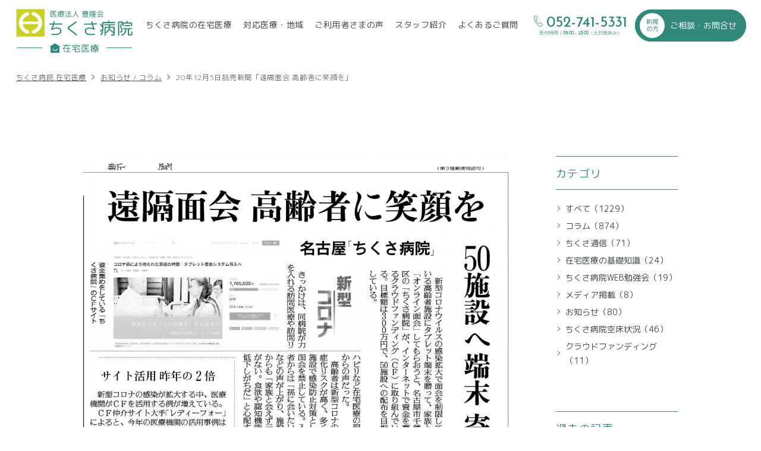

--- FILE ---
content_type: text/html; charset=UTF-8
request_url: https://chikusa-zaitaku.jp/news/p536/
body_size: 6128
content:
<!DOCTYPE html>
<html lang="ja">
<head>
<meta charset="utf-8">
<meta name="format-detection" content="telephone=no">
<meta http-equiv="X-UA-Compatible" content="IE=edge">
<script>var IS_PSI = navigator.userAgent.indexOf("Google Page Speed") >=0 || navigator.userAgent.indexOf("Lighthouse") >=0 || navigator.userAgent.indexOf("Speed Insights") >=0;</script>
<!-- Google Tag Manager for HEAD section -->
<script>(function(w,d,s,l,i){w[l]=w[l]||[];w[l].push({'gtm.start':
new Date().getTime(),event:'gtm.js'});var f=d.getElementsByTagName(s)[0],
j=d.createElement(s),dl=l!='dataLayer'?'&l='+l:'';j.async=true;j.src=
'https://www.googletagmanager.com/gtm.js?id='+i+dl;f.parentNode.insertBefore(j,f);
})(window,document,'script','dataLayer','GTM-5QDHJB8');</script>
<!-- End Google Tag Manager -->

<meta name="viewport" content="width=device-width, initial-scale=1, maximum-scale=1, user-scalable=0"><script src="https://chikusa-zaitaku.jp/assets/js/ipad.min.js"></script>
<script>
if(isIpad()) document.querySelectorAll('meta[name="viewport"]')[0].setAttribute("content", "width=1024, shrink-to-fit=no");
</script>

<title>お知らせ・ブログ｜20年12月5日読売新聞「遠隔面会 高齢者に笑顔を」｜ちくさ病院の在宅医療</title>
<meta name="description" content="ちくさ病院の在宅医療では愛知県名古屋市全域を中心に、当院より半径16km圏内の郊外エリアでも対応しています。ケアマネージャー様や訪問看護師様、介護施設スタッフ様に向けてセミナーも開催しています。詳細についてはこちらよりご確認ください。">
<meta name="keywords" content="">

<!--facebook-->
<meta property="og:title" content="お知らせ・ブログ｜20年12月5日読売新聞「遠隔面会 高齢者に笑顔を」｜ちくさ病院の在宅医療">
<meta property="og:type" content="website">
<meta property="og:url" content="https://chikusa-zaitaku.jp/news/p536/">
<meta property="og:image" content="https://chikusa-zaitaku.jp/wp/wp-content/uploads/2021/02/7e4b436ef50ba74626d616c78f27e5a6-scaled.jpg">
<meta property="og:site_name" content="ちくさ病院">
<meta property="og:description" content="ちくさ病院の在宅医療では愛知県名古屋市全域を中心に、当院より半径16km圏内の郊外エリアでも対応しています。ケアマネージャー様や訪問看護師様、介護施設スタッフ様に向けてセミナーも開催しています。詳細についてはこちらよりご確認ください。">
<meta property="fb:app_id" content="">
<!--/facebook-->

<!-- Twitter -->
<meta name="twitter:card" content="summary">
<meta name="twitter:url" content="https://chikusa-zaitaku.jp/news/p536/">
<meta name="twitter:title" content="お知らせ・ブログ｜20年12月5日読売新聞「遠隔面会 高齢者に笑顔を」｜ちくさ病院の在宅医療">
<meta name="twitter:description" content="ちくさ病院の在宅医療では愛知県名古屋市全域を中心に、当院より半径16km圏内の郊外エリアでも対応しています。ケアマネージャー様や訪問看護師様、介護施設スタッフ様に向けてセミナーも開催しています。詳細についてはこちらよりご確認ください。">
<meta name="twitter:image" content="https://chikusa-zaitaku.jp/wp/wp-content/uploads/2021/02/7e4b436ef50ba74626d616c78f27e5a6-scaled.jpg">
<meta name="twitter:site" content="ちくさ病院">
<meta name="twitter:creator" content="ちくさ病院">
<!-- /Twitter -->

<!--css-->
<link href="https://chikusa-zaitaku.jp/assets/css/lib/aos.min.css" rel="stylesheet" media="all">
<link href="https://chikusa-zaitaku.jp/assets/css/style.min.css" rel="stylesheet" media="all">
<link href="https://chikusa-zaitaku.jp/assets/css/custom.css" rel="stylesheet" media="all">
<!--/css-->
<script>
  if(!IS_PSI) {
    window.jQuery || document.write('<script src="//ajax.googleapis.com/ajax/libs/webfont/1.6.26/webfont.js"><\/script>');
  }
</script>
<script>
  if(!IS_PSI) {
    WebFont.load({
      google: {
        api: 'https://fonts.googleapis.com/css2',
        families: [
          'Josefin+Sans:wght@400;500;600;700&display=swap'
        ]
      }
    });
    WebFont.load({
      google: {
        api: 'https://fonts.googleapis.com/css2',
        families: [
          'M+PLUS+Rounded+1c:wght@300;400;500;700&display=swap'
        ]
      }
    });
  }
</script>
<link rel="icon" href="https://chikusa-zaitaku.jp/wp/wp-content/themes/wp-templ/assets/img/common/icon/favicon.ico" type="image/vnd.microsoft.icon">

<link rel='prev' title='12月はソーシャルディスタンスでイルミネーションVol.1' href='https://chikusa-zaitaku.jp/news/p161308/' />
<link rel='next' title='介護事業者の倒産、年間最多に' href='https://chikusa-zaitaku.jp/news/p161316/' />
<link rel="canonical" href="https://chikusa-zaitaku.jp/news/p536/" />
<link rel="alternate" type="application/json+oembed" href="https://chikusa-zaitaku.jp/wp-json/oembed/1.0/embed?url=https%3A%2F%2Fchikusa-zaitaku.jp%2Fnews%2Fp536%2F" />
<link rel="alternate" type="text/xml+oembed" href="https://chikusa-zaitaku.jp/wp-json/oembed/1.0/embed?url=https%3A%2F%2Fchikusa-zaitaku.jp%2Fnews%2Fp536%2F&#038;format=xml" />
<meta name="generator" content="Site Kit by Google 1.158.0" /><link href="https://chikusa-zaitaku.jp/assets/css/page/news.min.css" rel="stylesheet" media="all">
</head>
<body id="news" class="subpage sg-news ">
<!-- HEADER -->
<!-- Google Tag Manager (noscript) for BODY section -->
<noscript><iframe src="https://www.googletagmanager.com/ns.html?id=GTM-5QDHJB8"
height="0" width="0" style="display:none;visibility:hidden"></iframe></noscript>
<!-- End Google Tag Manager (noscript) -->

<header class="header">
  <div class="nav-cover sp"></div>
  <div class="hamberger js-btn-menu">
    <div class="btn-hamberger"><div class="btn-hamberger-inner"></div></div>
    <em class="txt">MENU</em>
  </div>
  <div class="inHeader clearfix">
    <h1 id="hlogo"><a href="https://chikusa-zaitaku.jp/"><picture>
        <source srcset="https://chikusa-zaitaku.jp/wp/wp-content/themes/wp-templ/assets/img/common/logo3.svg" media="(max-width: 767px)">
        <source srcset="https://chikusa-zaitaku.jp/wp/wp-content/themes/wp-templ/assets/img/common/logo.svg">
        <img src="https://chikusa-zaitaku.jp/wp/wp-content/themes/wp-templ/assets/img/common/logo.svg" alt="医療法人豊隆会ちくさ病院在宅医療">
      </picture></a></h1>
      
    <div class="layerMenu js-navigation">
      <div class="inLayer clearfix">
        <ul class="gNavi">
          <li class="gtop"><a href="https://chikusa-zaitaku.jp/"><span>TOP</span></a></li>
          <li><a class="" href="https://chikusa-zaitaku.jp/about/"><span>ちくさ病院の在宅医療</span></a></li>
          <li class="sp"><a class="" href="https://chikusa-zaitaku.jp/flow/"><span>医療開始までの流れ</span></a></li>
          <li class="sp"><a class="" href="https://chikusa-zaitaku.jp/fee/"><span>医療費について</span></a></li>
          <li><a class="" href="https://chikusa-zaitaku.jp/area/"><span>対応医療・地域</span></a></li>
          <li><a class="" href="https://chikusa-zaitaku.jp/comments/"><span>ご利用者さまの声</span></a></li>
          <li><a class="" href="https://chikusa-zaitaku.jp/staff/"><span>スタッフ紹介</span></a></li>
          <li><a class="" href="https://chikusa-zaitaku.jp/faq/"><span>よくある<i class="pc">ご</i>質問</span></a></li>
          <li class="sp"><a class="is-active" href="https://chikusa-zaitaku.jp/news/"><span>お知らせ・ブログ</span></a></li>
          <li class="sp"><a class="" href="https://chikusa-zaitaku.jp/clinic/"><span>法人紹介</span></a></li>
        </ul>
        <div class="hNavi">
          <div class="box-tel">
            <a href="tel:052-741-5331">
              <p class="number-tel">052-741-5331</p>
              <p class="time"><span class="pc">受付時間｜</span>09:00<span class="pc"> - </span><span class="sp">〜</span>18:00（土日祝休み）</p>
              <p class="txt1 sp">タップで電話がかけられます</p>
            </a>
          </div>
          <p class="hNavi-btn hNavi-btn-no-login"><a class="cmn-btn cmn-btn-contact" href="https://chikusa-zaitaku.jp/contact/"><span class="cir1">新規<br>の方</span><span class="txt">ご相談・お問合せ</span></a></p>
                    <p class="sp hNavi-link"><a href="https://chikusa-zaitaku.jp/privacypolicy/"><span>個人情報保護方針</span></a></p>
        </div>
      </div>
    </div>
  </div>
</header>
<div id="loading">
  <div class="loading-icon ball-clip-rotate-multiple"><div></div><div></div></div>
</div><div id="wrap">
  <main>
    <div id="breadcrumb">
      <ul>
                  <li><a href="https://chikusa-zaitaku.jp/">ちくさ病院 在宅医療</a></li>
          <li class="welcome-box"><a href="https://chikusa-zaitaku.jp/news/">お知らせ / コラム</a></li>
          <li class="welcome-box">20年12月5日読売新聞「遠隔面会 高齢者に笑顔を」</li>
              </ul>
    </div>

        <div class="welcome-box"  >
    <div class="wcm3 blog-content blog-content-single aos-init" data-aos="fade-up" data-aos-delay="200">
      <div class="primary ">
        <div class="common-list aos-init" data-aos="fade-up" data-aos-delay="300">
          <div class="item">
                          <div class="img thumb-img imgthumb-sg" data-src="https://chikusa-zaitaku.jp/wp/wp-content/uploads/2021/02/7e4b436ef50ba74626d616c78f27e5a6-scaled.jpg"><img src="[data-uri]" alt="20年12月5日読売新聞「遠隔面会 高齢者に笑顔を」"></div>
                        <div class="item-desc">
              <p class="cat-name"><span>メディア掲載</span><span>クラウドファンディング</span><em>2020/12/05</em></p>
              <h1 class="sub-title">20年12月5日読売新聞「遠隔面会 高齢者に笑顔を」</h1>
            </div>
          </div>
        </div>
                <div class="cmsContent"></div>
              </div>

      <aside class="secondary ">
                <section class="sidebar-box">
          <h2 class="ttl">カテゴリ</h2>
          <div class="inner pc">
            <ul class="link-list">
              <li class="is-active"><a href="https://chikusa-zaitaku.jp/news/">すべて（1229）</a></li>
                            <li class=""><a href="https://chikusa-zaitaku.jp/newscat/column/">コラム（874）</a></li>
                            <li class=""><a href="https://chikusa-zaitaku.jp/newscat/%e3%81%a1%e3%81%8f%e3%81%95%e6%96%b0%e8%81%9e/">ちくさ通信（71）</a></li>
                            <li class=""><a href="https://chikusa-zaitaku.jp/newscat/%e5%9c%a8%e5%ae%85%e5%8c%bb%e7%99%82%e3%81%ae%e5%9f%ba%e7%a4%8e%e7%9f%a5%e8%ad%98/">在宅医療の基礎知識（24）</a></li>
                            <li class=""><a href="https://chikusa-zaitaku.jp/newscat/%e5%8c%bb%e7%99%82%e4%bb%8b%e8%ad%b7%e8%80%85%e5%90%91%e3%81%91%e5%8b%89%e5%bc%b7%e4%bc%9a/">ちくさ病院WEB勉強会（19）</a></li>
                            <li class=""><a href="https://chikusa-zaitaku.jp/newscat/%e3%83%a1%e3%83%87%e3%82%a3%e3%82%a2%e6%8e%b2%e8%bc%89/">メディア掲載（8）</a></li>
                            <li class=""><a href="https://chikusa-zaitaku.jp/newscat/%e3%81%8a%e7%9f%a5%e3%82%89%e3%81%9b/">お知らせ（80）</a></li>
                            <li class=""><a href="https://chikusa-zaitaku.jp/newscat/%e3%81%a1%e3%81%8f%e3%81%95%e7%97%85%e9%99%a2%e7%a9%ba%e5%ba%8a%e7%8a%b6%e6%b3%81/">ちくさ病院空床状況（46）</a></li>
                            <li class=""><a href="https://chikusa-zaitaku.jp/newscat/%e3%82%af%e3%83%a9%e3%82%a6%e3%83%89%e3%83%95%e3%82%a1%e3%83%b3%e3%83%87%e3%82%a3%e3%83%b3%e3%82%b0/">クラウドファンディング（11）</a></li>
                          </ul>
          </div>
          <div class="inner select-box-style sp">
            <select onchange="document.location.href=this.options[this.selectedIndex].value;">
                                      <option value="https://chikusa-zaitaku.jp/news/" selected="selected">すべて</option>
                            <option value="https://chikusa-zaitaku.jp/newscat/column/">コラム</option>
                          <option value="https://chikusa-zaitaku.jp/newscat/%e3%81%a1%e3%81%8f%e3%81%95%e6%96%b0%e8%81%9e/">ちくさ通信</option>
                          <option value="https://chikusa-zaitaku.jp/newscat/%e5%9c%a8%e5%ae%85%e5%8c%bb%e7%99%82%e3%81%ae%e5%9f%ba%e7%a4%8e%e7%9f%a5%e8%ad%98/">在宅医療の基礎知識</option>
                          <option value="https://chikusa-zaitaku.jp/newscat/%e5%8c%bb%e7%99%82%e4%bb%8b%e8%ad%b7%e8%80%85%e5%90%91%e3%81%91%e5%8b%89%e5%bc%b7%e4%bc%9a/">ちくさ病院WEB勉強会</option>
                          <option value="https://chikusa-zaitaku.jp/newscat/%e3%83%a1%e3%83%87%e3%82%a3%e3%82%a2%e6%8e%b2%e8%bc%89/">メディア掲載</option>
                          <option value="https://chikusa-zaitaku.jp/newscat/%e3%81%8a%e7%9f%a5%e3%82%89%e3%81%9b/">お知らせ</option>
                          <option value="https://chikusa-zaitaku.jp/newscat/%e3%81%a1%e3%81%8f%e3%81%95%e7%97%85%e9%99%a2%e7%a9%ba%e5%ba%8a%e7%8a%b6%e6%b3%81/">ちくさ病院空床状況</option>
                          <option value="https://chikusa-zaitaku.jp/newscat/%e3%82%af%e3%83%a9%e3%82%a6%e3%83%89%e3%83%95%e3%82%a1%e3%83%b3%e3%83%87%e3%82%a3%e3%83%b3%e3%82%b0/">クラウドファンディング</option>
                        </select>
          </div>
        </section>
                
                <section class="sidebar-box sidebar-archive">
          <h2 class="ttl">過去の記事</h2>
          <div class="inner pc">
            <ul class="archive-list">
            <li id="year2026"><span class="js-accordion">2026年</span><ul class="accordion-box link-list"><li><a href="https://chikusa-zaitaku.jp/news/2026/1/">1月 (9)</a></li></ul></li><li id="year2025"><span class="js-accordion">2025年</span><ul class="accordion-box link-list"><li><a href="https://chikusa-zaitaku.jp/news/2025/12/">12月 (49)</a></li><li><a href="https://chikusa-zaitaku.jp/news/2025/11/">11月 (21)</a></li><li><a href="https://chikusa-zaitaku.jp/news/2025/10/">10月 (38)</a></li><li><a href="https://chikusa-zaitaku.jp/news/2025/9/">9月 (65)</a></li><li><a href="https://chikusa-zaitaku.jp/news/2025/8/">8月 (18)</a></li><li><a href="https://chikusa-zaitaku.jp/news/2025/7/">7月 (20)</a></li><li><a href="https://chikusa-zaitaku.jp/news/2025/6/">6月 (14)</a></li><li><a href="https://chikusa-zaitaku.jp/news/2025/5/">5月 (9)</a></li><li><a href="https://chikusa-zaitaku.jp/news/2025/4/">4月 (11)</a></li><li><a href="https://chikusa-zaitaku.jp/news/2025/3/">3月 (13)</a></li><li><a href="https://chikusa-zaitaku.jp/news/2025/2/">2月 (15)</a></li><li><a href="https://chikusa-zaitaku.jp/news/2025/1/">1月 (15)</a></li></ul></li><li id="year2024"><span class="js-accordion">2024年</span><ul class="accordion-box link-list"><li><a href="https://chikusa-zaitaku.jp/news/2024/12/">12月 (11)</a></li><li><a href="https://chikusa-zaitaku.jp/news/2024/11/">11月 (12)</a></li><li><a href="https://chikusa-zaitaku.jp/news/2024/10/">10月 (20)</a></li><li><a href="https://chikusa-zaitaku.jp/news/2024/9/">9月 (10)</a></li><li><a href="https://chikusa-zaitaku.jp/news/2024/8/">8月 (12)</a></li><li><a href="https://chikusa-zaitaku.jp/news/2024/7/">7月 (12)</a></li><li><a href="https://chikusa-zaitaku.jp/news/2024/6/">6月 (11)</a></li><li><a href="https://chikusa-zaitaku.jp/news/2024/5/">5月 (12)</a></li><li><a href="https://chikusa-zaitaku.jp/news/2024/4/">4月 (9)</a></li><li><a href="https://chikusa-zaitaku.jp/news/2024/3/">3月 (9)</a></li><li><a href="https://chikusa-zaitaku.jp/news/2024/2/">2月 (10)</a></li><li><a href="https://chikusa-zaitaku.jp/news/2024/1/">1月 (10)</a></li></ul></li><li id="year2023"><span class="js-accordion">2023年</span><ul class="accordion-box link-list"><li><a href="https://chikusa-zaitaku.jp/news/2023/12/">12月 (14)</a></li><li><a href="https://chikusa-zaitaku.jp/news/2023/11/">11月 (9)</a></li><li><a href="https://chikusa-zaitaku.jp/news/2023/10/">10月 (12)</a></li><li><a href="https://chikusa-zaitaku.jp/news/2023/9/">9月 (13)</a></li><li><a href="https://chikusa-zaitaku.jp/news/2023/8/">8月 (16)</a></li><li><a href="https://chikusa-zaitaku.jp/news/2023/7/">7月 (15)</a></li><li><a href="https://chikusa-zaitaku.jp/news/2023/6/">6月 (20)</a></li><li><a href="https://chikusa-zaitaku.jp/news/2023/5/">5月 (16)</a></li><li><a href="https://chikusa-zaitaku.jp/news/2023/4/">4月 (12)</a></li><li><a href="https://chikusa-zaitaku.jp/news/2023/3/">3月 (14)</a></li><li><a href="https://chikusa-zaitaku.jp/news/2023/2/">2月 (13)</a></li><li><a href="https://chikusa-zaitaku.jp/news/2023/1/">1月 (16)</a></li></ul></li><li id="year2022"><span class="js-accordion">2022年</span><ul class="accordion-box link-list"><li><a href="https://chikusa-zaitaku.jp/news/2022/12/">12月 (9)</a></li><li><a href="https://chikusa-zaitaku.jp/news/2022/11/">11月 (14)</a></li><li><a href="https://chikusa-zaitaku.jp/news/2022/10/">10月 (11)</a></li><li><a href="https://chikusa-zaitaku.jp/news/2022/9/">9月 (13)</a></li><li><a href="https://chikusa-zaitaku.jp/news/2022/8/">8月 (15)</a></li><li><a href="https://chikusa-zaitaku.jp/news/2022/7/">7月 (9)</a></li><li><a href="https://chikusa-zaitaku.jp/news/2022/6/">6月 (17)</a></li><li><a href="https://chikusa-zaitaku.jp/news/2022/5/">5月 (16)</a></li><li><a href="https://chikusa-zaitaku.jp/news/2022/4/">4月 (17)</a></li><li><a href="https://chikusa-zaitaku.jp/news/2022/3/">3月 (22)</a></li><li><a href="https://chikusa-zaitaku.jp/news/2022/2/">2月 (15)</a></li><li><a href="https://chikusa-zaitaku.jp/news/2022/1/">1月 (13)</a></li></ul></li><li id="year2021"><span class="js-accordion">2021年</span><ul class="accordion-box link-list"><li><a href="https://chikusa-zaitaku.jp/news/2021/12/">12月 (6)</a></li><li><a href="https://chikusa-zaitaku.jp/news/2021/11/">11月 (4)</a></li><li><a href="https://chikusa-zaitaku.jp/news/2021/10/">10月 (14)</a></li><li><a href="https://chikusa-zaitaku.jp/news/2021/9/">9月 (10)</a></li><li><a href="https://chikusa-zaitaku.jp/news/2021/8/">8月 (8)</a></li><li><a href="https://chikusa-zaitaku.jp/news/2021/7/">7月 (11)</a></li><li><a href="https://chikusa-zaitaku.jp/news/2021/6/">6月 (12)</a></li><li><a href="https://chikusa-zaitaku.jp/news/2021/5/">5月 (7)</a></li><li><a href="https://chikusa-zaitaku.jp/news/2021/4/">4月 (6)</a></li><li><a href="https://chikusa-zaitaku.jp/news/2021/3/">3月 (26)</a></li><li><a href="https://chikusa-zaitaku.jp/news/2021/2/">2月 (31)</a></li><li><a href="https://chikusa-zaitaku.jp/news/2021/1/">1月 (17)</a></li></ul></li><li id="year2020"><span class="js-accordion">2020年</span><ul class="accordion-box link-list"><li><a href="https://chikusa-zaitaku.jp/news/2020/12/">12月 (15)</a></li><li><a href="https://chikusa-zaitaku.jp/news/2020/11/">11月 (12)</a></li><li><a href="https://chikusa-zaitaku.jp/news/2020/10/">10月 (14)</a></li><li><a href="https://chikusa-zaitaku.jp/news/2020/9/">9月 (12)</a></li><li><a href="https://chikusa-zaitaku.jp/news/2020/8/">8月 (12)</a></li><li><a href="https://chikusa-zaitaku.jp/news/2020/7/">7月 (16)</a></li><li><a href="https://chikusa-zaitaku.jp/news/2020/6/">6月 (20)</a></li><li><a href="https://chikusa-zaitaku.jp/news/2020/5/">5月 (14)</a></li><li><a href="https://chikusa-zaitaku.jp/news/2020/4/">4月 (19)</a></li><li><a href="https://chikusa-zaitaku.jp/news/2020/3/">3月 (17)</a></li><li><a href="https://chikusa-zaitaku.jp/news/2020/2/">2月 (14)</a></li><li><a href="https://chikusa-zaitaku.jp/news/2020/1/">1月 (15)</a></li></ul></li><li id="year2019"><span class="js-accordion">2019年</span><ul class="accordion-box link-list"><li><a href="https://chikusa-zaitaku.jp/news/2019/12/">12月 (15)</a></li><li><a href="https://chikusa-zaitaku.jp/news/2019/11/">11月 (14)</a></li><li><a href="https://chikusa-zaitaku.jp/news/2019/10/">10月 (17)</a></li><li><a href="https://chikusa-zaitaku.jp/news/2019/9/">9月 (15)</a></li><li><a href="https://chikusa-zaitaku.jp/news/2019/8/">8月 (17)</a></li><li><a href="https://chikusa-zaitaku.jp/news/2019/7/">7月 (16)</a></li><li><a href="https://chikusa-zaitaku.jp/news/2019/6/">6月 (15)</a></li><li><a href="https://chikusa-zaitaku.jp/news/2019/5/">5月 (12)</a></li></ul></li>          </ul>
          </div>
          <div class="inner select-box-style sp">
            <select id="select-archive" onchange="document.location.href=this.options[this.selectedIndex].value;">
              <option value="https://chikusa-zaitaku.jp/news/" selected="selected">すべて</option>
              <optgroup label="2026年"><option value="https://chikusa-zaitaku.jp/news/2026/1/">1月 (9)</option></optgroup><optgroup label="2025年"><option value="https://chikusa-zaitaku.jp/news/2025/12/">12月 (49)</option><option value="https://chikusa-zaitaku.jp/news/2025/11/">11月 (21)</option><option value="https://chikusa-zaitaku.jp/news/2025/10/">10月 (38)</option><option value="https://chikusa-zaitaku.jp/news/2025/9/">9月 (65)</option><option value="https://chikusa-zaitaku.jp/news/2025/8/">8月 (18)</option><option value="https://chikusa-zaitaku.jp/news/2025/7/">7月 (20)</option><option value="https://chikusa-zaitaku.jp/news/2025/6/">6月 (14)</option><option value="https://chikusa-zaitaku.jp/news/2025/5/">5月 (9)</option><option value="https://chikusa-zaitaku.jp/news/2025/4/">4月 (11)</option><option value="https://chikusa-zaitaku.jp/news/2025/3/">3月 (13)</option><option value="https://chikusa-zaitaku.jp/news/2025/2/">2月 (15)</option><option value="https://chikusa-zaitaku.jp/news/2025/1/">1月 (15)</option></optgroup><optgroup label="2024年"><option value="https://chikusa-zaitaku.jp/news/2024/12/">12月 (11)</option><option value="https://chikusa-zaitaku.jp/news/2024/11/">11月 (12)</option><option value="https://chikusa-zaitaku.jp/news/2024/10/">10月 (20)</option><option value="https://chikusa-zaitaku.jp/news/2024/9/">9月 (10)</option><option value="https://chikusa-zaitaku.jp/news/2024/8/">8月 (12)</option><option value="https://chikusa-zaitaku.jp/news/2024/7/">7月 (12)</option><option value="https://chikusa-zaitaku.jp/news/2024/6/">6月 (11)</option><option value="https://chikusa-zaitaku.jp/news/2024/5/">5月 (12)</option><option value="https://chikusa-zaitaku.jp/news/2024/4/">4月 (9)</option><option value="https://chikusa-zaitaku.jp/news/2024/3/">3月 (9)</option><option value="https://chikusa-zaitaku.jp/news/2024/2/">2月 (10)</option><option value="https://chikusa-zaitaku.jp/news/2024/1/">1月 (10)</option></optgroup><optgroup label="2023年"><option value="https://chikusa-zaitaku.jp/news/2023/12/">12月 (14)</option><option value="https://chikusa-zaitaku.jp/news/2023/11/">11月 (9)</option><option value="https://chikusa-zaitaku.jp/news/2023/10/">10月 (12)</option><option value="https://chikusa-zaitaku.jp/news/2023/9/">9月 (13)</option><option value="https://chikusa-zaitaku.jp/news/2023/8/">8月 (16)</option><option value="https://chikusa-zaitaku.jp/news/2023/7/">7月 (15)</option><option value="https://chikusa-zaitaku.jp/news/2023/6/">6月 (20)</option><option value="https://chikusa-zaitaku.jp/news/2023/5/">5月 (16)</option><option value="https://chikusa-zaitaku.jp/news/2023/4/">4月 (12)</option><option value="https://chikusa-zaitaku.jp/news/2023/3/">3月 (14)</option><option value="https://chikusa-zaitaku.jp/news/2023/2/">2月 (13)</option><option value="https://chikusa-zaitaku.jp/news/2023/1/">1月 (16)</option></optgroup><optgroup label="2022年"><option value="https://chikusa-zaitaku.jp/news/2022/12/">12月 (9)</option><option value="https://chikusa-zaitaku.jp/news/2022/11/">11月 (14)</option><option value="https://chikusa-zaitaku.jp/news/2022/10/">10月 (11)</option><option value="https://chikusa-zaitaku.jp/news/2022/9/">9月 (13)</option><option value="https://chikusa-zaitaku.jp/news/2022/8/">8月 (15)</option><option value="https://chikusa-zaitaku.jp/news/2022/7/">7月 (9)</option><option value="https://chikusa-zaitaku.jp/news/2022/6/">6月 (17)</option><option value="https://chikusa-zaitaku.jp/news/2022/5/">5月 (16)</option><option value="https://chikusa-zaitaku.jp/news/2022/4/">4月 (17)</option><option value="https://chikusa-zaitaku.jp/news/2022/3/">3月 (22)</option><option value="https://chikusa-zaitaku.jp/news/2022/2/">2月 (15)</option><option value="https://chikusa-zaitaku.jp/news/2022/1/">1月 (13)</option></optgroup><optgroup label="2021年"><option value="https://chikusa-zaitaku.jp/news/2021/12/">12月 (6)</option><option value="https://chikusa-zaitaku.jp/news/2021/11/">11月 (4)</option><option value="https://chikusa-zaitaku.jp/news/2021/10/">10月 (14)</option><option value="https://chikusa-zaitaku.jp/news/2021/9/">9月 (10)</option><option value="https://chikusa-zaitaku.jp/news/2021/8/">8月 (8)</option><option value="https://chikusa-zaitaku.jp/news/2021/7/">7月 (11)</option><option value="https://chikusa-zaitaku.jp/news/2021/6/">6月 (12)</option><option value="https://chikusa-zaitaku.jp/news/2021/5/">5月 (7)</option><option value="https://chikusa-zaitaku.jp/news/2021/4/">4月 (6)</option><option value="https://chikusa-zaitaku.jp/news/2021/3/">3月 (26)</option><option value="https://chikusa-zaitaku.jp/news/2021/2/">2月 (31)</option><option value="https://chikusa-zaitaku.jp/news/2021/1/">1月 (17)</option></optgroup><optgroup label="2020年"><option value="https://chikusa-zaitaku.jp/news/2020/12/">12月 (15)</option><option value="https://chikusa-zaitaku.jp/news/2020/11/">11月 (12)</option><option value="https://chikusa-zaitaku.jp/news/2020/10/">10月 (14)</option><option value="https://chikusa-zaitaku.jp/news/2020/9/">9月 (12)</option><option value="https://chikusa-zaitaku.jp/news/2020/8/">8月 (12)</option><option value="https://chikusa-zaitaku.jp/news/2020/7/">7月 (16)</option><option value="https://chikusa-zaitaku.jp/news/2020/6/">6月 (20)</option><option value="https://chikusa-zaitaku.jp/news/2020/5/">5月 (14)</option><option value="https://chikusa-zaitaku.jp/news/2020/4/">4月 (19)</option><option value="https://chikusa-zaitaku.jp/news/2020/3/">3月 (17)</option><option value="https://chikusa-zaitaku.jp/news/2020/2/">2月 (14)</option><option value="https://chikusa-zaitaku.jp/news/2020/1/">1月 (15)</option></optgroup><optgroup label="2019年"><option value="https://chikusa-zaitaku.jp/news/2019/12/">12月 (15)</option><option value="https://chikusa-zaitaku.jp/news/2019/11/">11月 (14)</option><option value="https://chikusa-zaitaku.jp/news/2019/10/">10月 (17)</option><option value="https://chikusa-zaitaku.jp/news/2019/9/">9月 (15)</option><option value="https://chikusa-zaitaku.jp/news/2019/8/">8月 (17)</option><option value="https://chikusa-zaitaku.jp/news/2019/7/">7月 (16)</option><option value="https://chikusa-zaitaku.jp/news/2019/6/">6月 (15)</option><option value="https://chikusa-zaitaku.jp/news/2019/5/">5月 (12)</option></optgroup>            </select>
          </div>
        </section>
                      </aside>
    </div>

        <div class="mod-paging paging aos-init" data-aos="fade-up" data-aos-delay="100">
      <div class="wcm3">
        <div class="inner clearfix">
                    <div class="common-list prev">
            <div class="item">
              <a href="https://chikusa-zaitaku.jp/news/p161308/">
                <div class="paging-thumb">
                  <div class="thumb-img item-figure " data-src="https://chikusa-zaitaku.jp/wp/wp-content/uploads/2020/12/49083_s.jpg"><img src="[data-uri]" alt="12月はソーシャルディスタンスでイルミネーションVol.1">
                                    </div>
                </div>
                                <p class="cat-name"><span>コラム</span></p>
                                <h2 class="sub-title"><span>12月はソーシャルディスタンスでイルミネーションVol.1</span></h2>
              </a>
            </div>
          </div>
                              <div class="common-list next">
            <div class="item">
              <a href="https://chikusa-zaitaku.jp/news/p161316/">
                <div class="paging-thumb">
                  <div class="thumb-img item-figure " data-src="https://chikusa-zaitaku.jp/wp/wp-content/uploads/2020/12/3905_s.jpg"><img src="[data-uri]" alt="介護事業者の倒産、年間最多に">
                                    </div>
                </div>
                                <p class="cat-name"><span>コラム</span></p>
                                <h2 class="sub-title"><span>介護事業者の倒産、年間最多に</span></h2>
              </a>
            </div>
          </div>
                  </div>
                <p class="paging-index sec-comments-btn arr-left"><a class="cmn-btn btn-green1 centering" href="https://chikusa-zaitaku.jp/news/"><span>お知らせ / コラム一覧</span></a></p>
      </div>
    </div>

    <div class="cmn-bnr aos-init" data-aos="fade-up" data-aos-delay="100">
 <div class="wcm3">
  <ul>
    <li><a href="https://chikusa-zaitaku.jp/about/" class="item cmn-bnr-about">
      <div class="pic">
        <img src="https://chikusa-zaitaku.jp/wp/wp-content/themes/wp-templ/assets/img/common/img_bnr_about.jpg" alt="ちくさ病院の在宅医療">
      </div>
      <p class="txt">ちくさ病院の<br class="sp">在宅医療</p>
    </a></li>
    <li><a href="https://chikusa-zaitaku.jp/area/" class="item cmn-bnr-area">
      <div class="pic">
        <img src="https://chikusa-zaitaku.jp/wp/wp-content/themes/wp-templ/assets/img/common/img_bnr_area.jpg" alt="対応医療・地域">
      </div>
      <p class="txt">対応医療・地域</p>
    </a></li>
  </ul>
 </div>
</div>    </div>
    <div class="cmn-contact aos-init" data-aos="fade-up" data-aos-delay="100">
  <div class="inner">
    <div class="cmn-contact-left">
      <p class="txt">新規で在宅医療を<br>お考えの方へ</p>
    </div>
    <div class="cmn-contact-right">
      <div class="box-tel">
        <a href="tel:052-741-5331">
          <p class="number-tel">052-741-5331</p>
          <p class="time">【受付時間】09:00〜18:00（土日祝休み）</p>
          <p class="txt1 sp">タップで電話がかけられます</p>
        </a>
      </div>
      <div class="right-btn"><div class="right-btn-center"><a class="btn1" href="https://chikusa-zaitaku.jp/contact/"><span class="txt">ご相談・お問合せ</span></a></div></div>
    </div>
  </div>
</div>  </main>
</div><!-- #wrap -->
<!-- FOOTER -->
<footer id="footer">
  <p id="gototop" class="clearfix"><a href="javascript:;"><span>to top</span></a></p>
  <div class="wcm3">
    <div class="footerInner clearfix">
      <div class="f-left">
        <p class="f-logo"><a href="https://chikusa-zaitaku.jp/"><img src="https://chikusa-zaitaku.jp/wp/wp-content/themes/wp-templ/assets/img/common/logo2.svg" alt="医療法人豊隆会ちくさ病院在宅医療"></a></p>
        <div class="f-txt1">
          <p>〒464-0851<br>
          愛知県名古屋市千種区今池南4番1号<a href="https://goo.gl/maps/wsRiyLa5A1rvRKgh9" target="_blank" rel="noopener" class="f-map"><span>地図</span></a></p>
          <p>TEL：<a href="tel:052-741-5331" class="tel-sp">052-741-5331</a>／FAX：052-741-5330</p>
        </div>
      </div>
      <div class="f-right pc">
        <div class="f-menu">
          <ul class="f-menu1">
            <li><a href="https://chikusa-zaitaku.jp/">TOPページ</a></li>
            <li><a href="https://chikusa-zaitaku.jp/about/">ちくさ病院の在宅医療</a></li>
            <li><a href="https://chikusa-zaitaku.jp/flow/">医療開始までの流れ</a></li>
            <li><a href="https://chikusa-zaitaku.jp/fee/">医療費について</a></li>
          </ul>
          <ul class="f-menu2">
            <li><a href="https://chikusa-zaitaku.jp/area/">対応医療・地域</a></li>
            <li><a href="https://chikusa-zaitaku.jp/comments/">ご利用者さまの声</a></li>
            <li><a href="https://chikusa-zaitaku.jp/staff/">スタッフ紹介</a></li>
            <li><a href="https://chikusa-zaitaku.jp/faq/">よくある質問</a></li>
          </ul>
          <ul class="f-menu3">
            <li><a href="https://chikusa-zaitaku.jp/news/">お知らせ・ブログ</a></li>
            <li><a href="https://chikusa-zaitaku.jp/clinic/">法人紹介</a></li>
            <li><a href="https://chikusa-zaitaku.jp/contact/">ご相談・お問合せ</a></li>
            <li><a href="https://chikusa-zaitaku.jp/privacypolicy/">個人情報保護方針</a></li>
          </ul>
        </div>
      </div>
    </div>
    <div class="cpright">© 2021 医療法人 豊隆会 ちくさ病院</div>
  </div>
  <div class="f-sticky sp">
    <ul>
      <li class="btn1"><a class="cmn-btn cmn-btn-contact" href="https://chikusa-zaitaku.jp/contact/"><span class="cir1">新規<br>の方</span><span class="txt">ご相談・お問合せ</span></a></li>
      <li class="btn2"><a href="tel:0527415331"><span>09:00 - 18:00<br>（土日祝休み）</span></a></li>
    </ul>
  </div>
</footer>
<script src="https://chikusa-zaitaku.jp/assets/js/lib/aos.min.js"></script>
<script src="https://chikusa-zaitaku.jp/assets/js/common.min.js"></script>
<script src="https://chikusa-zaitaku.jp/assets/js/lib/slick.min.js"></script><script src="https://chikusa-zaitaku.jp/assets/js/lib/jquery.matchHeight.min.js"></script>
<script src="https://chikusa-zaitaku.jp/assets/js/page/login.min.js"></script>
<script>
  $(".common-list .item .sub-title").matchHeight();
  $(".paging .common-list.next a").matchHeight();

  var urlcrr = window.location.href;
  var c = $("#select-archive option[value='" + urlcrr + "']");
  $("#select-archive option[value='" + urlcrr + "']").attr("selected","selected");
</script>
</body>
</html>


--- FILE ---
content_type: text/css
request_url: https://chikusa-zaitaku.jp/assets/css/style.min.css
body_size: 13605
content:
@-webkit-keyframes headerScroll{0%{-webkit-transform:translateY(-101%);-ms-transform:translateY(-101%);transform:translateY(-101%);background:#fff}100%{-webkit-transform:translateY(0);-ms-transform:translateY(0);transform:translateY(0);background:#fff}}@keyframes headerScroll{0%{-webkit-transform:translateY(-101%);-ms-transform:translateY(-101%);transform:translateY(-101%);background:#fff}100%{-webkit-transform:translateY(0);-ms-transform:translateY(0);transform:translateY(0);background:#fff}}@keyframes rotate{0%{-webkit-transform:rotate(0);transform:rotate(0)}50%{-webkit-transform:rotate(180deg);transform:rotate(180deg)}100%{-webkit-transform:rotate(360deg);transform:rotate(360deg)}}@-webkit-keyframes rotate{0%{-webkit-transform:rotate(0);transform:rotate(0)}50%{-webkit-transform:rotate(180deg);transform:rotate(180deg)}100%{-webkit-transform:rotate(360deg);transform:rotate(360deg)}}@-webkit-keyframes fadeInLeft{from{opacity:0;-webkit-transform:translateX(60px);-moz-transform:translateX(60px);-ms-transform:translateX(60px);-o-transform:translateX(60px);transform:translateX(60px)}to{opacity:1}}@keyframes fadeInLeft{from{opacity:0;-webkit-transform:translateX(60px);-moz-transform:translateX(60px);-ms-transform:translateX(60px);-o-transform:translateX(60px);transform:translateX(60px)}to{opacity:1}}#loading{position:fixed;top:0;left:0;right:0;bottom:0;background:#fff;-webkit-transition:0.8s ease all;-moz-transition:0.8s ease all;-ms-transition:0.8s ease all;-o-transition:0.8s ease all;transition:0.8s ease all;padding-top:85px;visibility:inherit;opacity:1;z-index:11900}#loading .loading-icon{-webkit-transition:0.4s ease all;-moz-transition:0.4s ease all;-ms-transition:0.4s ease all;-o-transition:0.4s ease all;transition:0.4s ease all}#loading .loading-icon.is-loaded{opacity:0;visibility:hidden}#loading.is-hide{opacity:0;visibility:hidden;-webkit-transition:0.3s ease all;-moz-transition:0.3s ease all;-ms-transition:0.3s ease all;-o-transition:0.3s ease all;transition:0.3s ease all}.ball-clip-rotate-multiple{position:fixed;top:50%;left:50%;z-index:11800}.ball-clip-rotate-multiple>div{position:absolute;left:-20px;top:-20px;border:2px solid #328979;border-bottom-color:transparent;border-top-color:transparent;border-radius:100%;height:35px;width:35px;-webkit-animation:rotate 1s 0s ease-in-out infinite;animation:rotate 1s 0s ease-in-out infinite}.ball-clip-rotate-multiple>div:last-child{display:inline-block;top:-10px;left:-10px;width:15px;height:15px;-webkit-animation-duration:.5s;animation-duration:.5s;border-color:#328979 transparent;-webkit-animation-direction:reverse;animation-direction:reverse}.clearfix:after{content:"";display:block;clear:both;height:0;visibility:hidden;line-height:0}.clearfix{display:inline-block}* html .clearfix{height:1%}.clearfix{display:block}p{margin:0;padding:0}ol,ul{list-style:none;margin:0;padding:0}input,textarea{margin:0;font-size:100%;resize:none}table{width:100%;border-collapse:collapse;border-spacing:0;font-size:100%}dl,dt,dd,th,td{margin:0;padding:0}h1,h2,h3,h4,h5,h6{font-weight:normal;margin:0;padding:0}html,body,div,span,applet,object,iframe,h1,h2,h3,h4,h5,h6,p,blockquote,pre,a,abbr,acronym,address,big,cite,code,del,dfn,em,img,ins,kbd,q,s,samp,small,strike,strong,sub,sup,tt,var,b,u,i,center,dl,dt,dd,ol,ul,li,fieldset,form,label,legend,table,caption,tbody,tfoot,thead,tr,th,td,article,aside,canvas,details,embed,figure,figcaption,footer,header,hgroup,menu,nav,output,ruby,section,summary,time,mark,audio,video,dialog{margin:0;padding:0;border:0;outline:0;font-size:100%;vertical-align:baseline;background:transparent}img{margin:0;padding:0;vertical-align:middle;border:0;max-width:100%;height:auto}table img{margin:0;padding:0;vertical-align:middle;border:0}article,aside,dialog,figure,footer,header,hgroup,nav,section{display:block}nav ul{list-style:none}*,*:before,*:after{-webkit-box-sizing:border-box;-moz-box-sizing:border-box;-ms-box-sizing:border-box;-o-box-sizing:border-box;box-sizing:border-box;-webkit-font-smoothing:antialiased;-moz-osx-font-smoothing:grayscale}*:focus{outline:none !important}label,select,button{cursor:pointer}@media all and (-ms-high-contrast: none), (-ms-high-contrast: active){select::-ms-expand{display:none}}@media screen\0 {select::-ms-expand{display:none}}a{outline:none;transition:0.3s}@media (min-width: 768px){a:hover{text-decoration:none;color:#aaa;opacity:0.8}}a:link,a:visited,a:active{color:#444A46;text-decoration:none}.ffN{font-family:"ヒラギノ角ゴ Pro", "Hiragino Kaku Gothic Pro", "ヒラギノ角ゴ Pro W3", "ヒラギノ角ゴ W3", "メイリオ", "Osaka", "ＭＳ Ｐゴシック", "MS PGothic", sans-serif}.ffM{font-family:"ヒラギノ明朝 Pro", "Hiragino Mincho Pro", "HGS明朝E", "ＭＳ Ｐ明朝", serif}.ffYG{font-family:"游ゴシック体", "游ゴシック", "YuGothic", "Yu Gothic", "ヒラギノ角ゴ Pro", "Hiragino Kaku Gothic Pro", "メイリオ", Meiryo, "MS Pゴシック", "MS PGothic", sans-serif}.ffYM{font-family:"游明朝体", "游明朝", "YuMincho", "Yu Mincho", "ヒラギノ明朝 Pro", "Hiragino Mincho Pro", "MS P明朝", "MS PMincho", serif}.ffRM{font-family:'M PLUS Rounded 1c', sans-serif}.ffJS{font-family:'Josefin Sans', sans-serif}.screen-reader-text{clip:rect(1px, 1px, 1px, 1px);position:absolute !important;white-space:nowrap;height:1px;width:1px;overflow:hidden}.screen-reader-text:focus{background-color:#f1f1f1;border-radius:3px;box-shadow:0 0 2px 2px rgba(0,0,0,0.6);clip:auto !important;color:#21759b;display:block;font-size:14px;font-size:0.875rem;font-weight:bold;height:auto;left:5px;line-height:normal;padding:15px 23px 14px;text-decoration:none;top:5px;width:auto;z-index:100000}html{font-size:62.5%;-webkit-text-size-adjust:100%;-moz-text-size-adjust:100%;-ms-text-size-adjust:100%;-o-text-size-adjust:100%;text-size-adjust:100%}body{font-family:'M PLUS Rounded 1c', sans-serif;font-size:16px;font-size:1.6rem;width:100%;color:#444A46;font-weight:400;margin:0;padding:0;line-height:1.6;letter-spacing:0;height:100%;word-break:break-word}@media (min-width: 768px){body{overflow:inherit !important}}@media only screen and (min-width: 768px){.sp,.SP{display:none !important}}@media only screen and (max-width: 767px){.pc,.PC{display:none !important}}.wcm1{width:100%;margin:auto;padding:0 20px}.wcm2{max-width:1250px;width:100%;margin:auto;padding:0 20px}.wcm3{max-width:1040px;width:100%;margin:auto;padding:0 20px}.wcm4{width:100%;margin:auto;padding:0 77px}@media only screen and (min-width: 768px) and (max-width: 1024px){.wcm4{padding:0 45px}}@media (max-width: 767px){.wcm4{padding:0 20px}}.alignnone{margin:12px 20px 20px 0}@media (max-width: 767px){.alignnone{margin:0 0 2px 0}}.aligncenter,div.aligncenter{display:block;margin:5px auto 5px auto}.alignright{float:right;margin:5px 0 20px 20px}.alignleft{float:left;margin:5px 20px 20px 0}a img.alignright{float:right;margin:5px 0 20px 20px}a img.alignnone{margin:5px 20px 20px 0}a img.alignleft{float:left;margin:5px 20px 20px 0}a img.aligncenter{display:block;margin-left:auto;margin-right:auto}.wp-caption{background:#fff;border:1px solid #f0f0f0;max-width:96%;padding:5px 3px 10px;text-align:center}.wp-caption.alignnone{margin:5px 20px 20px 0}.wp-caption.alignleft{margin:5px 20px 20px 0}.wp-caption.alignright{margin:5px 0 20px 20px}.wp-caption img{border:0 none;height:auto;margin:0;max-width:98.5%;padding:0;width:auto}.wp-caption p.wp-caption-text{font-size:11px;line-height:17px;margin:0;padding:0 4px 5px}.leftCol{width:70%;float:left}.rightCol{width:30%;float:right}.cmsContent{-webkit-text-size-adjust:none;-ms-text-size-adjust:none;word-wrap:break-word;max-width:800px;margin:0 auto;font-size:16px;font-size:1.6rem;line-height:36px;line-height:2.25em;letter-spacing:.04em}@media (max-width: 767px){.cmsContent{font-size:15px;font-size:1.5rem;line-height:26px;line-height:1.73333em;letter-spacing:.04em}}.cmsContent h2{color:#328979;font-size:26px;font-size:2.6rem;line-height:46px;line-height:1.76923em;letter-spacing:.08em;border-top:1px solid #328979;border-bottom:1px solid #328979;padding:21px 0;margin-bottom:65px}.cmsContent h2:not(:first-child){margin-top:94px}@media (max-width: 767px){.cmsContent h2{font-size:20px;font-size:2rem;line-height:28px;line-height:1.4em;letter-spacing:.15em;padding:20px 0 19px;margin-bottom:28px}.cmsContent h2:not(:first-child){margin-top:50px}}.cmsContent h3{color:#328979;font-size:18px;font-size:1.8rem;line-height:38px;line-height:2.11111em;letter-spacing:.08em;padding-left:54px;position:relative}.cmsContent h3:after{content:'';position:absolute;width:36px;height:1px;background:#328979;top:19px;left:0}.cmsContent h3:not(:first-child){margin-top:46px;margin-bottom:30px}@media (max-width: 767px){.cmsContent h3{font-size:17px;font-size:1.7rem;line-height:28px;line-height:1.64706em;letter-spacing:.08em;padding-left:20px}.cmsContent h3:after{width:10px;top:14px}.cmsContent h3:not(:first-child){margin-top:28px;margin-bottom:18px}}.cmsContent a{color:#328979;text-decoration:underline}@media (min-width: 768px){.cmsContent a:hover{text-decoration:none}}.cmsContent ul,.cmsContent ol{padding-left:20px;margin-bottom:20px}.cmsContent ul[style*="list-style-type: circle;"] li{list-style-type:circle}.cmsContent ul[style*="list-style-type: square;"] li{list-style-type:square}.cmsContent ul li{list-style:disc}.cmsContent ol[style*="list-style-type: lower-roman;"] li{list-style-type:lower-roman}.cmsContent ol[style*="list-style-type: lower-alpha;"] li{list-style-type:lower-alpha}.cmsContent ol[style*="list-style-type: lower-greek;"] li{list-style-type:lower-greek}.cmsContent ol[style*="list-style-type: upper-alpha;"] li{list-style-type:upper-alpha}.cmsContent ol[style*="list-style-type: upper-roman;"] li{list-style-type:upper-roman}.cmsContent ol li{list-style-type:decimal}.cmsContent p{margin-bottom:37px}.cmsContent p:last-child{margin-bottom:0 !important}@media (max-width: 767px){.cmsContent p{margin-bottom:27px}}.cmsContent iframe{max-width:100% !important}.cmsContent img{max-width:100%;height:auto;max-height:100%;width:auto}.cmsContent blockquote{background:#F7F7F7;padding:20px;margin-bottom:37px}.cmsContent blockquote:last-child{margin-bottom:0 !important}.cmsContent blockquote p{margin-bottom:37px}.cmsContent blockquote p:last-child{margin-bottom:0 !important}@media (max-width: 767px){.cmsContent blockquote{padding:15px;margin-bottom:27px}.cmsContent blockquote p{margin-bottom:27px}.cmsContent blockquote p:last-child{margin-bottom:0 !important}}.wp-pagenavi{clear:both;text-align:center;font-family:'Josefin Sans', sans-serif;font-weight:400;font-size:0}.wp-pagenavi span,.wp-pagenavi a{font-size:14px;font-size:1.4rem;line-height:18px;line-height:1.28571em;letter-spacing:0em;-webkit-border-radius:50%;-moz-border-radius:50%;-ms-border-radius:50%;-o-border-radius:50%;border-radius:50%;width:38px;line-height:39px;display:inline-block;margin:0 4px;color:#444A46;text-align:center}.wp-pagenavi span.current{width:38px;height:38px;background:#F7F7F7}.wp-pagenavi .first,.wp-pagenavi .last,.wp-pagenavi .pages{display:none}.wp-pagenavi .extend{width:30px}.wp-pagenavi span.current{background:#328979;color:#fff;opacity:1}@media only screen and (min-width: 1025px){.wp-pagenavi a:hover{background:#328979;color:#fff;opacity:1}}.wp-pagenavi .previouspostslink,.wp-pagenavi .nextpostslink{text-indent:-9999px;position:relative}.wp-pagenavi .previouspostslink:after,.wp-pagenavi .nextpostslink:after{position:absolute;content:"";top:50%;width:8px;height:8px;margin-top:-4px;border-left:1px solid #000;border-top:1px solid #000;-webkit-transition:0.3s all;-moz-transition:0.3s all;-ms-transition:0.3s all;-o-transition:0.3s all;transition:0.3s all}@media only screen and (min-width: 1025px){.wp-pagenavi .previouspostslink:hover,.wp-pagenavi .nextpostslink:hover{background:none;opacity:1}.wp-pagenavi .previouspostslink:hover:after,.wp-pagenavi .nextpostslink:hover:after{border-color:#328979}}.wp-pagenavi .previouspostslink:after{left:16px;-moz-transform:rotate(-45deg);-webkit-transform:rotate(-45deg);-ms-transform:rotate(-45deg);transform:rotate(-45deg)}.wp-pagenavi .nextpostslink:after{right:16px;-moz-transform:rotate(135deg);-webkit-transform:rotate(135deg);-ms-transform:rotate(135deg);transform:rotate(135deg)}.wp-pagenavi .pages{margin-right:15px}.pagingDt{position:relative;width:80%;margin:95px auto;font-size:14px}.pagingDt a{text-decoration:underline}.pagingDt .prev{background:url(../../img/blog/ico_prev.png) no-repeat left center;width:145px;float:left;padding-left:20px}.pagingDt .next{background:url(../../img/blog/ico_next.png) no-repeat right center;width:145px;float:right;padding-right:20px}.pagingDt .list{position:absolute;left:50%;top:50%;margin-left:-54px;margin-top:-9px}.thumb-noimg-cv{overflow:hidden;position:relative;z-index:75}.hover-overlay{-webkit-transition:0.3s all;-moz-transition:0.3s all;-ms-transition:0.3s all;-o-transition:0.3s all;transition:0.3s all}@media only screen and (min-width: 1025px){.hover-overlay:hover{opacity:0.8}}@media only screen and (min-width: 1025px){.hover-overlay-cv:hover{opacity:0.8}}.thumb-img{position:relative;background:#fff;display:block;background-repeat:no-repeat;background-size:cover;overflow:hidden;position:relative}.thumb-img.thumb-noimg{background-position:center center !important;background-size:240px auto}.thumb-img.thumb-noimg:after{position:absolute;content:"";left:0;right:0;bottom:0;top:0;border:1px solid #DBDBDB}@media (max-width: 767px){.thumb-img.thumb-noimg{background-size:80% auto}}.thumb-img img{position:absolute;left:-9999px}@media only screen and (min-width: 1025px){.thumb-img:hover{opacity:1}}.thumb-comments{overflow:hidden}.thumb-comments .thumb-img{background-position:center center;position:relative}.thumb-comments .thumb-img:before{display:block;content:" ";width:100%;padding-top:64.20582%}.thumb-comments .thumb-img>.content{position:absolute;top:0;left:0;right:0;bottom:0}@media (max-width: 767px){.thumb-comments .thumb-img{position:relative}.thumb-comments .thumb-img:before{display:block;content:" ";width:100%;padding-top:64.28571%}.thumb-comments .thumb-img>.content{position:absolute;top:0;left:0;right:0;bottom:0}}.thumb-newscolumn{overflow:hidden}.thumb-newscolumn .thumb-img{background-position:center center;position:relative}.thumb-newscolumn .thumb-img:before{display:block;content:" ";width:100%;padding-top:64.0553%}.thumb-newscolumn .thumb-img>.content{position:absolute;top:0;left:0;right:0;bottom:0}.thumb-newscolumn .thumb-img.thumb-noimg{background-size:120px auto}@media (max-width: 767px){.thumb-newscolumn .thumb-img{position:relative}.thumb-newscolumn .thumb-img:before{display:block;content:" ";width:100%;padding-top:64.0553%}.thumb-newscolumn .thumb-img>.content{position:absolute;top:0;left:0;right:0;bottom:0}}.cmn-bnr{overflow:hidden}.cmn-bnr .thumb-img{background-position:center center;position:relative}.cmn-bnr .thumb-img:before{display:block;content:" ";width:100%;padding-top:102.15827%}.cmn-bnr .thumb-img>.content{position:absolute;top:0;left:0;right:0;bottom:0}@media (max-width: 767px){.cmn-bnr .thumb-img{position:relative}.cmn-bnr .thumb-img:before{display:block;content:" ";width:100%;padding-top:101%}.cmn-bnr .thumb-img>.content{position:absolute;top:0;left:0;right:0;bottom:0}}.cmn-txt{letter-spacing:.08em}.js-clamp.clamp1{overflow:hidden;width:100%;-webkit-line-clamp:1;display:-webkit-box;-webkit-box-orient:vertical;-o-text-overflow:ellipsis;text-overflow:ellipsis;white-space:normal}.js-clamp.clamp2{overflow:hidden;width:100%;-webkit-line-clamp:2;display:-webkit-box;-webkit-box-orient:vertical;-o-text-overflow:ellipsis;text-overflow:ellipsis;white-space:normal}.js-clamp.clamp3{overflow:hidden;width:100%;-webkit-line-clamp:3;display:-webkit-box;-webkit-box-orient:vertical;-o-text-overflow:ellipsis;text-overflow:ellipsis;white-space:normal}.js-clamp.clamp4{overflow:hidden;width:100%;-webkit-line-clamp:4;display:-webkit-box;-webkit-box-orient:vertical;-o-text-overflow:ellipsis;text-overflow:ellipsis;white-space:normal}@media (min-width: 768px){.tel-sp{cursor:default;pointer-events:none;text-decoration:none}.tel-sp:hover{opacity:1}}@media (min-width: 768px){.accordion-box-sp{display:block !important}}.bggray1{background:#F7F7F7}.bggreen2{background:#d6e3de}.bggreen3{background:#ef2}.bggreen4{background:#5ABF4C}.bggreen5{background:#45483B}.txt-base1{font-size:16px;font-size:1.6rem;line-height:36px;line-height:2.25em;letter-spacing:.08em}.txt-base1 p:not(:last-child){margin-bottom:36px}@media (max-width: 767px){.txt-base1{font-size:14px;font-size:1.4rem;line-height:24px;line-height:1.71429em}.txt-base1 p:not(:last-child){margin-bottom:23px}}.txt-base2{color:#A7A8A8;font-size:14px;font-size:1.4rem;line-height:26px;line-height:1.85714em;letter-spacing:.04em}@media (max-width: 767px){.txt-base2{line-height:1.75}}.cmn-ttl1{color:#328979;font-size:40px;font-size:4rem;line-height:60px;line-height:1.5em;letter-spacing:.15em}.cmn-ttl1.centering{text-align:center}.cmn-ttl1.smaller1{font-size:28px;font-size:2.8rem;line-height:38px;line-height:1.35714em;letter-spacing:.2em;padding-left:8px}@media only screen and (min-width: 768px) and (max-width: 1040px){.cmn-ttl1{font-size:36px;font-size:3.6rem;line-height:58px;line-height:1.61111em;letter-spacing:.13em}.cmn-ttl1.smaller1{font-size:25px;font-size:2.5rem;line-height:34px;line-height:1.36em;letter-spacing:.17em;padding-left:6px}}@media (max-width: 767px){.cmn-ttl1{font-size:28px;font-size:2.8rem;line-height:38px;line-height:1.35714em;letter-spacing:.15em}.cmn-ttl1.smaller1{font-size:22px;font-size:2.2rem;line-height:40px;line-height:1.81818em;letter-spacing:.2em}}@media only screen and (max-width: 767px) and (max-width: 320px){.cmn-ttl1{font-size:24px;font-size:2.4rem;line-height:34px;line-height:1.41667em;letter-spacing:.1em}.cmn-ttl1.smaller1{font-size:20px;font-size:2rem;line-height:38px;line-height:1.9em;letter-spacing:.08em}}.cmn-ttl2{color:#328979;font-size:24px;font-size:2.4rem;line-height:44px;line-height:1.83333em;letter-spacing:.12em}.cmn-ttl2.centering{text-align:center}@media (max-width: 767px){.cmn-ttl2{font-size:18px;font-size:1.8rem;line-height:32px;line-height:1.77778em;letter-spacing:.08em}}@media only screen and (max-width: 767px) and (max-width: 320px){.cmn-ttl2{font-size:17px;font-size:1.7rem;line-height:30px;line-height:1.76471em;letter-spacing:.04em}}.cmn-ttl3{color:#328979;font-size:18px;font-size:1.8rem;line-height:30px;line-height:1.66667em;letter-spacing:.08em;text-align:center;position:relative}.cmn-ttl3:before,.cmn-ttl3:after{position:absolute;content:"";top:50%;margin-top:-33px;width:71px;height:67px}.cmn-ttl3:before{left:-6px;background:url("/wp/wp-content/themes/wp-templ/assets/img/common/icon/cir1_left.svg") no-repeat left center;background-size:100% 100%}.cmn-ttl3:after{right:-6px;background:url("/wp/wp-content/themes/wp-templ/assets/img/common/icon/cir1_right.svg") no-repeat right center;background-size:100% 100%}.cmn-ttl3 span{text-align:center;display:block;position:relative;z-index:23}@media (max-width: 767px){.cmn-ttl3{font-size:16px;font-size:1.6rem;line-height:22px;line-height:1.375em;letter-spacing:.08em;max-width:258px;margin:auto}.cmn-ttl3:before,.cmn-ttl3:after{margin-top:-23px;width:50px;height:47px}.cmn-ttl3:before{left:0px}.cmn-ttl3:after{right:0px}}.cmn-ttl4{font-size:20px;font-size:2rem;line-height:34px;line-height:1.7em;letter-spacing:.15em;padding-left:4px}.cmn-ttl4.centering{text-align:center}@media (max-width: 767px){.cmn-ttl4{font-size:18px;font-size:1.8rem;line-height:28px;line-height:1.55556em;letter-spacing:.08em;padding-left:4px}}.cmn-ttl5{color:#328979;text-align:center;border-top:1px solid #328979;border-bottom:1px solid #328979;font-size:26px;font-size:2.6rem;letter-spacing:.08em;padding:24px 10px 23px}@media (max-width: 767px){.cmn-ttl5{font-size:20px;font-size:2rem;line-height:28px;line-height:1.4em;letter-spacing:.15em;padding:20px 10px}}.cmn-ttl6{color:#328979;font-size:20px;font-size:2rem;line-height:24px;line-height:1.2em;letter-spacing:.08em;text-align:center}.cmn-ttl6 span{text-align:center;display:inline-block;position:relative;padding:0 36px}.cmn-ttl6 span:before,.cmn-ttl6 span:after{position:absolute;content:"";top:50%;margin-top:-17px;width:36px;height:34px}.cmn-ttl6 span:before{left:0;background:url("/wp/wp-content/themes/wp-templ/assets/img/common/icon/cir2_left.svg") no-repeat left center;background-size:100% 100%}.cmn-ttl6 span:after{right:0;background:url("/wp/wp-content/themes/wp-templ/assets/img/common/icon/cir2_right.svg") no-repeat right center;background-size:100% 100%}@media (max-width: 767px){.cmn-ttl6{font-size:18px;font-size:1.8rem;line-height:1.35;margin:auto}.cmn-ttl6 span{padding:0 27px}.cmn-ttl6 span:before,.cmn-ttl6 span:after{margin-top:-12px;width:28px;height:26px}.cmn-ttl6.is-two span{padding:0 38px}.cmn-ttl6.is-two span:before,.cmn-ttl6.is-two span:after{margin-top:-18px;width:38px;height:35px}}.cmn-link{color:#328979;padding-bottom:0;padding-right:12px;position:relative;text-decoration:underline;font-size:14px;font-size:1.4rem;line-height:24px;line-height:1.71429em;letter-spacing:0em}.cmn-link:after{position:absolute;content:"";right:0;top:50%;width:6px;height:6px;margin-top:-2px;border-left:1px solid #328979;border-top:1px solid #328979;-moz-transform:rotate(135deg);-webkit-transform:rotate(135deg);-ms-transform:rotate(135deg);transform:rotate(135deg)}.cmn-link span{border-bottom:1px solid #328979;position:relative;display:inline-block;line-height:18px;color:#328979}@media only screen and (min-width: 1025px){.cmn-link:hover span{border-bottom:0}}.cmn-btn{display:inline-block;font-size:14px;font-size:1.4rem;line-height:24px;line-height:1.71429em;letter-spacing:0em;width:100%;max-width:260px;position:relative}.cmn-btn.btn-green1{color:#fff;border:1px solid #328979;text-align:center;display:block;-webkit-border-radius:40px;-moz-border-radius:40px;-ms-border-radius:40px;-o-border-radius:40px;border-radius:40px;padding:12px 10px}.cmn-btn.btn-green1:after{pointer-events:none;position:absolute;content:"";width:100%;height:100%;top:-1px;left:-1px;padding:1px;z-index:2;background:#328979;-webkit-border-radius:40px;-moz-border-radius:40px;-ms-border-radius:40px;-o-border-radius:40px;border-radius:40px;-webkit-transition:0.3s all;-moz-transition:0.3s all;-ms-transition:0.3s all;-o-transition:0.3s all;transition:0.3s all;-webkit-box-sizing:content-box;-moz-box-sizing:content-box;box-sizing:content-box}.cmn-btn.btn-green1 span{color:#fff;position:relative;display:block;z-index:5}@media only screen and (max-width: 320px){.cmn-btn.btn-green1 span{padding-right:5px}}.cmn-btn.btn-green1 span:after{position:absolute;content:"";right:12px;top:50%;width:6px;height:6px;margin-top:-3px;border-left:1px solid #fff;border-top:1px solid #fff;-moz-transform:rotate(135deg);-webkit-transform:rotate(135deg);-ms-transform:rotate(135deg);transform:rotate(135deg);-webkit-transition:0.3s all;-moz-transition:0.3s all;-ms-transition:0.3s all;-o-transition:0.3s all;transition:0.3s all}.cmn-btn.btn-green1.centering{margin:auto}.cmn-btn.btn-green1.smaller1{padding:7px 10px;max-width:234px;-webkit-border-radius:20px;-moz-border-radius:20px;-ms-border-radius:20px;-o-border-radius:20px;border-radius:20px}.cmn-btn.btn-green1.smaller1:after{-webkit-border-radius:20px;-moz-border-radius:20px;-ms-border-radius:20px;-o-border-radius:20px;border-radius:20px}.cmn-btn.btn-green1.smaller1 span:after{right:3px}@media only screen and (min-width: 1025px){.cmn-btn.btn-green1:hover{opacity:1}.cmn-btn.btn-green1:hover:after{opacity:0;-webkit-transition:0.3s all;-moz-transition:0.3s all;-ms-transition:0.3s all;-o-transition:0.3s all;transition:0.3s all}.cmn-btn.btn-green1:hover span{color:#328979}.cmn-btn.btn-green1:hover span:after{border-left:1px solid #328979;border-top:1px solid #328979}}.cmn-btn.btn-white1{color:#328979;background:#fff;text-align:center;display:block;-webkit-border-radius:20px;-moz-border-radius:20px;-ms-border-radius:20px;-o-border-radius:20px;border-radius:20px;padding:4px 10px}.cmn-btn.btn-white1 span{color:#328979;position:relative;display:block;z-index:5}.cmn-btn.btn-white1 span:after{position:absolute;content:"";right:8px;top:50%;width:6px;height:6px;margin-top:-3px;border-left:1px solid #328979;border-top:1px solid #328979;-moz-transform:rotate(135deg);-webkit-transform:rotate(135deg);-ms-transform:rotate(135deg);transform:rotate(135deg);-webkit-transition:0.3s all;-moz-transition:0.3s all;-ms-transition:0.3s all;-o-transition:0.3s all;transition:0.3s all}.cmn-btn.btn-white1.centering{margin:auto}@media only screen and (min-width: 1025px){.cmn-btn.btn-white1:hover{opacity:0.7}}.cmn-btn.btn-anchor{color:#328979;background:#fff;text-align:center;display:block;border:1px solid #328979;-webkit-border-radius:25px;-moz-border-radius:25px;-ms-border-radius:25px;-o-border-radius:25px;border-radius:25px;padding:12px 10px;max-width:245px}.cmn-btn.btn-anchor span{padding:0 10px;color:#328979;position:relative;display:block;z-index:5}.cmn-btn.btn-anchor span:after{position:absolute;content:"";right:10px;top:50%;width:6px;height:6px;margin-top:-3px;border-left:1px solid #328979;border-top:1px solid #328979;-webkit-transform:rotate(-135deg);-moz-transform:rotate(-135deg);-ms-transform:rotate(-135deg);-o-transform:rotate(-135deg);transform:rotate(-135deg);-webkit-transition:0.3s all;-moz-transition:0.3s all;-ms-transition:0.3s all;-o-transition:0.3s all;transition:0.3s all}@media only screen and (min-width: 1025px){.cmn-btn.btn-anchor:hover{opacity:0.7}}@media (max-width: 767px){.cmn-btn.btn-anchor{max-width:100%}.cmn-btn.btn-anchor span:after{right:5px}}@media only screen and (max-width: 350px){.cmn-btn.btn-anchor{font-size:13px;font-size:1.3rem}.cmn-btn.btn-anchor span:after{right:0}}.cmn-btn-contact{border:1px solid #328979;-webkit-border-radius:34px;-moz-border-radius:34px;-ms-border-radius:34px;-o-border-radius:34px;border-radius:34px;padding:5px 7px;position:relative;font-size:0}.cmn-btn-contact:after{pointer-events:none;position:absolute;content:"";width:100%;height:100%;top:-1px;left:-1px;padding:1px;z-index:-1;background:#328979;-webkit-border-radius:34px;-moz-border-radius:34px;-ms-border-radius:34px;-o-border-radius:34px;border-radius:34px;-webkit-transition:0.3s all;-moz-transition:0.3s all;-ms-transition:0.3s all;-o-transition:0.3s all;transition:0.3s all;-webkit-box-sizing:content-box;-moz-box-sizing:content-box;box-sizing:content-box}.cmn-btn-contact .cir1{display:inline-block;vertical-align:middle;background:#fff;width:42px;height:42px;-webkit-border-radius:50%;-moz-border-radius:50%;-ms-border-radius:50%;-o-border-radius:50%;border-radius:50%;text-align:center;font-size:10px;font-size:1rem;line-height:12px;line-height:1.2em;letter-spacing:.04em;padding-top:8px;color:#328979}@media (max-width: 767px){.cmn-btn-contact .cir1{padding-top:10px}}.cmn-btn-contact .txt{display:inline-block;vertical-align:middle;color:#fff;width:calc(100% - 42px);font-size:14px;font-size:1.4rem;line-height:24px;line-height:1.71429em;letter-spacing:0em}@media only screen and (min-width: 1025px){.cmn-btn-contact:hover{opacity:1}.cmn-btn-contact:hover:after{-webkit-transition:0.3s all;-moz-transition:0.3s all;-ms-transition:0.3s all;-o-transition:0.3s all;transition:0.3s all;opacity:0}.cmn-btn-contact:hover .cir1{background:#328979;color:#fff}.cmn-btn-contact:hover .txt{color:#328979}}.block-anchor{padding-bottom:107px}.block-anchor ul{display:-webkit-box;display:-moz-box;display:-ms-flexbox;display:-webkit-flex;display:flex;-webkit-justify-content:center;-moz-justify-content:center;-ms-justify-content:center;justify-content:center;-webkit-align-items:center;-moz-align-items:center;-ms-align-items:center;align-items:center}.block-anchor li{width:245px;margin:0 10px}@media (max-width: 767px){.block-anchor ul{-webkit-flex-wrap:wrap;-moz-flex-wrap:wrap;-ms-flex-wrap:wrap;flex-wrap:wrap;-webkit-justify-content:space-between;-moz-justify-content:space-between;-ms-justify-content:space-between;justify-content:space-between}.block-anchor li{width:47.6%;margin:0 0 15px}}@media only screen and (max-width: 350px){.block-anchor li{width:48%}}body:not(#top) .cmn-contact{margin-top:150px}@media (min-width: 768px){body:not(#top) .cmn-contact{max-width:1210px;margin-left:auto;margin-right:auto}}@media (max-width: 767px){body:not(#top) .cmn-contact{margin-top:55px}}@media (min-width: 768px){body:not(#top) #footer{margin-top:150px}}body:not(#top) .cmn-bnr{margin-top:141px}@media (max-width: 767px){body:not(#top) .cmn-bnr{margin-top:70px}}body:not(#top) .wp-pagenavi{margin-top:128px}@media (max-width: 767px){body:not(#top) .wp-pagenavi{margin-top:50px}body:not(#top) .wp-pagenavi:not(.pagenavi-sp){display:none}}@media (min-width: 768px){body:not(#top) .pagenavi-sp{display:none}}@media (max-width: 767px){body:not(#top) .pagenavi-sp{text-align:center;display:-webkit-box;display:-moz-box;display:-ms-flexbox;display:-webkit-flex;display:flex;-webkit-justify-content:center;-moz-justify-content:center;-ms-justify-content:center;justify-content:center;-webkit-align-items:center;-moz-align-items:center;-ms-align-items:center;align-items:center}body:not(#top) .pagenavi-sp .wp-pagenavi-sp__select{position:relative;background:#fff}body:not(#top) .pagenavi-sp .wp-pagenavi-sp__select:after{position:absolute;content:"";top:50%;width:8px;height:8px;right:30px;margin-top:-6px;border-left:1px solid #000;border-top:1px solid #000;-webkit-transition:0.3s all;-moz-transition:0.3s all;-ms-transition:0.3s all;-o-transition:0.3s all;transition:0.3s all;-webkit-transform:rotate(-135deg);-moz-transform:rotate(-135deg);-ms-transform:rotate(-135deg);-o-transform:rotate(-135deg);transform:rotate(-135deg);z-index:0}body:not(#top) .pagenavi-sp select{width:130px;height:50px;padding:0 40px;padding-top:4px;border:1px solid #d6e3de;-ms-text-align-last:center;-moz-text-align-last:center;-webkit-text-align-last:center;text-align-last:center;text-align:justify;font-size:18px;font-size:1.8rem;line-height:26px;line-height:1.44444em;letter-spacing:.08em;font-family:'Josefin Sans', sans-serif;-webkit-appearance:none;-moz-appearance:none;appearance:none;border-radius:0;position:relative;z-index:1;background:none}}@media (min-width: 768px){.common-list{display:-webkit-box;display:-moz-box;display:-ms-flexbox;display:-webkit-flex;display:flex;-webkit-flex-wrap:wrap;-moz-flex-wrap:wrap;-ms-flex-wrap:wrap;flex-wrap:wrap}.common-list.centering{-webkit-justify-content:center;-moz-justify-content:center;-ms-justify-content:center;justify-content:center}}.common-list .item{margin-top:100px}@media (min-width: 768px){.common-list .item{width:46.4%}.common-list .item:nth-child(2n){margin-left:7.2%}}@media (max-width: 767px){.common-list .item{margin-top:50px}}.common-list .item a{display:block}@media (min-width: 768px){.common-list .item a:hover{opacity:.8;transition:.3s}}.common-list .item .item-figure{font-size:0;letter-spacing:0;margin-bottom:27px;position:relative}@media (max-width: 767px){.common-list .item .item-figure{margin-bottom:18px}}.common-list .item .item-figure:before{display:block;content:" ";width:100%;padding-top:64.22414%}.common-list .item .item-figure>.content{position:absolute;top:0;left:0;right:0;bottom:0}.common-list .item .item-figure .ico-new{font-family:'Josefin Sans', sans-serif;font-size:13px;font-size:1.3rem;line-height:11px;line-height:.84615em;letter-spacing:.1em;font-weight:500;position:absolute;top:0;left:0;width:66px;height:66px;background:#EEFF22;border-radius:0 0 100% 0;padding:23px 0 0 10px;line-height:1;z-index:1}@media (max-width: 767px){.common-list .item .item-figure .ico-new{font-size:12px;font-size:1.2rem;line-height:10px;line-height:.83333em;letter-spacing:.1em;width:60px;height:60px;padding:21px 0 0 9px}}.common-list .item .cat-name span{display:inline-block;position:relative;color:#328979;padding:0 15px;line-height:1;font-size:14px;font-size:1.4rem;line-height:24px;line-height:1.71429em;letter-spacing:0em}.common-list .item .cat-name span:not(:last-child){margin-right:5px}.common-list .item .cat-name span:after,.common-list .item .cat-name span:before{content:'';position:absolute;top:50%;width:4px;height:14px;border:1px solid #328979;margin-top:-7px}@media (max-width: 767px){.common-list .item .cat-name span:after,.common-list .item .cat-name span:before{width:5px;height:16px;margin-top:-8px}}.common-list .item .cat-name span:after{border-left:none;right:0}.common-list .item .cat-name span:before{border-right:none;left:0}.common-list .item .sub-title{font-size:16px;font-size:1.6rem;line-height:28px;line-height:1.75em;letter-spacing:.08em;margin-top:8px;padding-right:50px;position:relative;background:url("/wp/wp-content/themes/wp-templ/assets/img/common/icon/ico_arr1.svg") no-repeat right center/20px 20px}@media (max-width: 767px){.common-list .item .sub-title{font-size:16px;font-size:1.6rem;line-height:26px;line-height:1.625em;letter-spacing:.08em;padding-right:40px}}@media only screen and (max-width: 767px) and (max-width: 320px){.common-list .item .sub-title{display:block;overflow:hidden;text-align:left}.common-list .item .sub-title span{overflow:hidden;padding-right:0}}.common-list .item .item-text{margin-top:27px;border-top:1px solid #328979;border-bottom:1px solid #328979;padding:18px 0;color:#328979;width:100%;font-size:12px;font-size:1.2rem;line-height:24px;line-height:2em;letter-spacing:.04em}@media (min-width: 768px){.common-list .item .item-text{display:table;vertical-align:middle}}@media (max-width: 767px){.common-list .item .item-text{margin-top:18px;padding:17px 0 15px;font-size:12px;font-size:1.2rem;line-height:20px;line-height:1.66667em;letter-spacing:.04em}}@media (min-width: 768px){.common-list .item .item-text-middle{display:table-cell;vertical-align:middle;width:100%}}.common-list .item .item-text p span:not(:first-child){padding-left:3px}.common-list .item .item-text p:nth-child(2) span:not(:first-child),.common-list .item .item-text p.hasname span:not(:first-child){padding-left:13px}.sec-comments-btn.arr-left span:after{right:inherit;left:12px;-webkit-transform:rotate(-45deg);-moz-transform:rotate(-45deg);-ms-transform:rotate(-45deg);-o-transform:rotate(-45deg);transform:rotate(-45deg)}.about-box{background:#F7F7F7;padding-top:83px;padding-bottom:50px;margin-top:100px}.about-box .inner{max-width:800px;margin:0 auto}.about-box .inner .ttl{color:#328979;font-size:28px;font-size:2.8rem;line-height:60px;line-height:2.14286em;letter-spacing:.2em;text-align:center}.about-box .inner .about-txt{margin-top:32px;font-size:16px;font-size:1.6rem;line-height:36px;line-height:2.25em;letter-spacing:.08em}.about-box .inner .about-txt p{margin-bottom:37px}.about-box .inner .media .media-img{position:relative;background-position:center center}.about-box .inner .media .media-img:before{display:block;content:" ";width:100%;padding-top:55.75%}.about-box .inner .media .media-img>.content{position:absolute;top:0;left:0;right:0;bottom:0}@media (max-width: 767px){.about-box .inner .media .media-img{position:relative}.about-box .inner .media .media-img:before{display:block;content:" ";width:100%;padding-top:55.68862%}.about-box .inner .media .media-img>.content{position:absolute;top:0;left:0;right:0;bottom:0}}.about-box .inner .media .media-mp4{width:100%}.about-box .inner .media iframe{width:100%;height:446px}@media (max-width: 767px){.about-box{padding-top:48px;margin-top:50px}.about-box .inner .ttl{font-size:22px;font-size:2.2rem;line-height:24px;line-height:1.09091em;letter-spacing:.15em}.about-box .inner .about-txt{margin-top:32px;font-size:15px;font-size:1.5rem;line-height:26px;line-height:1.73333em;letter-spacing:.04em}.about-box .inner .about-txt p{margin-bottom:28px}.about-box .inner .media iframe{height:186px}}.cmsContent{margin-top:100px}@media (max-width: 767px){.cmsContent{margin-top:50px}}.cmn-cats{color:#328979;font-size:14px;font-size:1.4rem;line-height:24px;line-height:1.71429em;letter-spacing:0em}.cmn-cats span{display:inline-block;position:relative;padding:0 13px 0 15px}@media only screen and (max-width: 320px){.cmn-cats span{padding:0 10px 0 12px}}.cmn-cats span:not(:last-child){margin-right:3px}.cmn-cats span:before,.cmn-cats span:after{position:absolute;content:"";top:50%;margin-top:-7px;width:5px;height:14px}.cmn-cats span:before{left:0;background:url("/wp/wp-content/themes/wp-templ/assets/img/common/icon/ico_line_left.svg") no-repeat left center;background-size:100% 100%}.cmn-cats span:after{right:0;background:url("/wp/wp-content/themes/wp-templ/assets/img/common/icon/ico_line_right.svg") no-repeat right center;background-size:100% 100%}.cats-box{margin-top:71px}@media (max-width: 767px){.cats-box{margin-top:34px}}.cats-box .cmn-list-cats{background:#F7F7F7;padding:51px 20px 55px}@media (min-width: 768px){.cats-box .cmn-list-cats{margin-top:0 !important}}@media (max-width: 767px){.cats-box{padding:0}.cats-box li{display:block;margin:0}.cats-box li a{display:block;border-radius:0;padding:10px 22px;text-align:left;border:none}.cats-box li:not(:last-child) a{border-bottom:1px solid #d6e3de}.cats-box .ttl{font-size:16px;font-size:1.6rem;color:#328979;margin-bottom:5px;letter-spacing:0.05em}}.select-box-style{border:1px solid #d6e3de;position:relative}.select-box-style:after{position:absolute;content:"";right:26px;top:19px;width:12px;height:20px;z-index:98;background:url("/wp/wp-content/themes/wp-templ/assets/img/common/icon/ico_arr3.svg") no-repeat center center/12px 20px}@media only screen and (max-width: 320px){.select-box-style:after{right:18px}}.select-box-style select{padding:10px 24px;z-index:97;width:100%;border-radius:0;height:100%;background-color:none;-webkit-appearance:none;-moz-appearance:none;-o-appearance:none;appearance:none;color:#080808;border:none;cursor:pointer;font-size:14px;font-size:1.4rem;line-height:38px;line-height:2.71429em;letter-spacing:.08em}@media only screen and (max-width: 320px){.select-box-style select{padding:8px 15px}}@media (max-width: 767px){.txt-select{padding:22px;line-height:1;background:url("/wp/wp-content/themes/wp-templ/assets/img/common/icon/ico_arr3.svg") no-repeat right 27px center/12px 20px;font-size:14px;font-size:1.4rem}}.cmn-date{font-size:14px;font-size:1.4rem;line-height:28px;line-height:2em;letter-spacing:.1em;font-family:'Josefin Sans', sans-serif;font-weight:bold}.meta-post1{margin-bottom:8px}@media (min-width: 768px){.meta-post1{display:-webkit-box;display:-moz-box;display:-ms-flexbox;display:-webkit-flex;display:flex;-webkit-flex-wrap:wrap;-moz-flex-wrap:wrap;-ms-flex-wrap:wrap;flex-wrap:wrap}.meta-post1 .cmn-cats{margin-right:17px}}@media (max-width: 767px){.meta-post1{margin-bottom:0}}.cmn-icon-new{position:absolute;top:0;left:0;z-index:653}@media (max-width: 767px){.cmn-icon-new{width:43px;height:43px}}.cmn-list-cats{font-size:0;text-align:center}@media (min-width: 768px){.cmn-list-cats{margin-top:-10px}}.cmn-list-cats span,.cmn-list-cats a{display:inline-block;position:relative;padding:2px 30px;text-align:center;color:#328979;border:1px solid #328979;-webkit-border-radius:20px;-moz-border-radius:20px;-ms-border-radius:20px;-o-border-radius:20px;border-radius:20px;font-size:14px;font-size:1.4rem;line-height:24px;line-height:1.71429em;letter-spacing:0em;-webkit-transition:0.3s all;-moz-transition:0.3s all;-ms-transition:0.3s all;-o-transition:0.3s all;transition:0.3s all}@media only screen and (max-width: 360px){.cmn-list-cats span,.cmn-list-cats a{padding:2px 25px}}@media only screen and (max-width: 320px){.cmn-list-cats span,.cmn-list-cats a{padding:2px 20px}}.cmn-list-cats a em{font-style:normal;position:relative;z-index:64;color:#328979}.cmn-list-cats a:after{pointer-events:none;position:absolute;content:"";width:100%;height:100%;top:-1px;left:-1px;padding:1px;z-index:2;opacity:0;background:#328979;-webkit-transition:0.3s ease all;-moz-transition:0.3s ease all;-ms-transition:0.3s ease all;-o-transition:0.3s ease all;transition:0.3s ease all;-webkit-border-radius:40px;-moz-border-radius:40px;-ms-border-radius:40px;-o-border-radius:40px;border-radius:40px;-webkit-box-sizing:content-box;-moz-box-sizing:content-box;box-sizing:content-box}@media only screen and (min-width: 1025px){.cmn-list-cats a:hover{opacity:0.8}}.cmn-list-cats li{display:inline-block;vertical-align:top;margin:0 5px 5px 5px}@media (min-width: 768px){.cmn-list-cats li{margin-top:10px}}.cmn-list-cats li.is-active span,.cmn-list-cats li.is-active a{background:#328979;color:#fff;opacity:1}.cmn-list-cats li.is-active a{cursor:default;pointer-events:none;opacity:1}.cmn-list-cats li.is-active a em{color:#fff}@media (max-width: 767px){.scroll-cats{float:none;overflow-x:auto;padding:0 0 10px;margin-right:-20px}.scroll-cats .cmn-list-cats{display:-webkit-box;display:-webkit-flex;display:-moz-flex;display:-ms-flexbox;display:flex;margin:0}.scroll-cats .cmn-list-cats li{-webkit-box-flex:0;-webkit-flex:0 0 auto;-moz-box-flex:0;-moz-flex:0 0 auto;-ms-flex:0 0 auto;flex:0 0 auto;margin:0px 8px 5px 0}}.cmn-comments-list .slick-list{overflow:inherit}.cmn-comments-list .slick-slide{margin:0 23px}@media only screen and (min-width: 768px) and (max-width: 1040px){.cmn-comments-list .slick-slide{margin:0 15px}}@media (max-width: 767px){.cmn-comments-list{max-width:94%;margin:auto}.cmn-comments-list .slick-slide{margin:0 10px}}.cmn-comments-item{position:relative}.cmn-comments-item a{display:block;position:relative}@media only screen and (min-width: 1025px){.cmn-comments-item a:hover{opacity:0.8;-webkit-transition:0.3s ease all;-moz-transition:0.3s ease all;-ms-transition:0.3s ease all;-o-transition:0.3s ease all;transition:0.3s ease all}.cmn-comments-item a:hover .thumb-img-zoom{opacity:1;-webkit-transform:scale(1.08);transform:scale(1.08)}}.cmn-comments-item .thumb-comments{margin-bottom:18px}.cmn-comments-item .cmn-cats{margin-bottom:8px}.cmn-comments-item .desc1{font-size:16px;font-size:1.6rem;line-height:28px;line-height:1.75em;letter-spacing:.08em}@media (max-width: 767px){.cmn-comments-item a{overflow:hidden}.cmn-comments-item .thumb-comments{margin-bottom:21px}.cmn-comments-item .cmn-cats{padding:0 17px}.cmn-comments-item .desc1{padding:0 17px;line-height:26px}}#wrap{padding-top:85px}@media (min-width: 768px){#wrap{overflow:hidden}}@media (max-width: 767px){#wrap{padding-top:72px}}.keyvisual{padding:32px 0 32px}.keyvisual .ttl-page{text-align:center;font-size:40px;font-size:4rem;line-height:60px;line-height:1.5em;letter-spacing:.2em;padding-left:7px;color:#328979}@media only screen and (max-width: 1024px){.keyvisual .ttl-page{font-size:40px;font-size:4rem;line-height:69px;line-height:1.725em}}@media (max-width: 767px){.keyvisual{padding:43px 0 23px}.keyvisual .ttl-page{font-size:28px;font-size:2.8rem;line-height:24px;line-height:.85714em;letter-spacing:.15em;padding-left:3px;letter-spacing:.15em}}@media only screen and (max-width: 767px) and (max-width: 360px){.keyvisual .ttl-page{font-size:24px;font-size:2.4rem;line-height:42px;line-height:1.75em;padding-left:2px}}@media only screen and (max-width: 767px) and (max-width: 320px){.keyvisual .ttl-page{font-size:22px;font-size:2.2rem;line-height:38px;line-height:1.72727em;padding-left:1px}}#breadcrumb{padding:0 27px;margin-top:32px}@media (max-width: 767px){#breadcrumb{margin-top:0;padding:0 20px;margin-bottom:10px}}#breadcrumb ul{display:block;white-space:nowrap;overflow:hidden;text-overflow:ellipsis}#breadcrumb ul li{font-size:12px;font-size:1.2rem;line-height:20px;line-height:1.66667em;letter-spacing:.06em;position:relative;display:inline;vertical-align:middle;font-weight:300}#breadcrumb ul li a{text-decoration:underline;color:#444A46;display:inline-block}@media only screen and (min-width: 1025px){#breadcrumb ul li a:hover{color:#328979;opacity:1}}#breadcrumb ul li+li{padding-left:20px}#breadcrumb ul li+li:before{padding-right:5px;position:absolute;content:"";left:3px;top:5px;width:6px;height:6px;border-left:1px solid #444A46;border-top:1px solid #444A46;-moz-transform:rotate(135deg);-webkit-transform:rotate(135deg);-ms-transform:rotate(135deg);transform:rotate(135deg)}.cmn-contact .inner{display:-webkit-box;display:-moz-box;display:-ms-flexbox;display:-webkit-flex;display:flex;-webkit-flex-wrap:wrap;-moz-flex-wrap:wrap;-ms-flex-wrap:wrap;flex-wrap:wrap;background:#328979}.cmn-contact-left,.cmn-contact-right{width:50%;text-align:center;position:relative;height:313px}@media (max-width: 767px){.cmn-contact-left,.cmn-contact-right{width:100%;height:auto}}.cmn-contact-left{background:url("/wp/wp-content/themes/wp-templ/assets/img/common/bg_contactbox.jpg") no-repeat center center;background-size:cover}@media (max-width: 767px){.cmn-contact-left{height:194px}}@media only screen and (max-width: 767px) and (max-width: 320px){.cmn-contact-left{height:170px}}.cmn-contact-left:before{position:absolute;content:"";z-index:1;left:0;top:0;right:0;bottom:0;background:rgba(50,137,121,0.4)}.cmn-contact-left .txt{position:relative;z-index:55;color:#fff;font-size:28px;font-size:2.8rem;line-height:52px;line-height:1.85714em;letter-spacing:.15em;position:absolute;top:50%;left:10px;right:10px;-webkit-transform:translateY(-50%);-moz-transform:translateY(-50%);-ms-transform:translateY(-50%);-o-transform:translateY(-50%);transform:translateY(-50%);padding-right:44px}@media (max-width: 767px){.cmn-contact-left .txt{padding-right:0;font-size:24px;font-size:2.4rem;line-height:44px;line-height:1.83333em;letter-spacing:.15em}}@media only screen and (max-width: 767px) and (max-width: 320px){.cmn-contact-left .txt{font-size:22px;font-size:2.2rem;line-height:42px;line-height:1.90909em}}.cmn-contact-right .box-tel{display:table;width:100%;height:50%;padding:0 10px}.cmn-contact-right .box-tel a{display:table-cell;vertical-align:middle;color:#fff}@media (min-width: 768px){.cmn-contact-right .box-tel a{cursor:default;pointer-events:none}}.cmn-contact-right .box-tel .txt1{color:#328979;font-weight:bold;font-size:16px;font-size:1.6rem;line-height:32px;line-height:2em;letter-spacing:.04em;margin-bottom:3px}.cmn-contact-right .box-tel .number-tel{position:relative;color:#fff;font-weight:500;font-size:48px;font-size:4.8rem;line-height:48px;line-height:1em;letter-spacing:0em;font-family:'Josefin Sans', sans-serif;padding-left:36px;display:inline-block}.cmn-contact-right .box-tel .number-tel:after{position:absolute;content:"";left:0;top:50%;margin-top:-20px;width:28px;height:36px;background:url("/wp/wp-content/themes/wp-templ/assets/img/common/icon/ico_tel2.svg") no-repeat center center;background-size:100% 100%}@media screen and (-ms-high-contrast: active), (-ms-high-contrast: none){.cmn-contact-right .box-tel .number-tel:after{height:37px}}.cmn-contact-right .box-tel .time{color:#fff;font-size:14px;font-size:1.4rem;line-height:18px;line-height:1.28571em;letter-spacing:0em;padding-left:9px}@media (max-width: 767px){.cmn-contact-right .box-tel{height:auto;padding:0}.cmn-contact-right .box-tel a{border:1px solid #fff;border-radius:10px;padding-top:26px;background:#fff;overflow:hidden}.cmn-contact-right .box-tel .txt1{color:#fff;font-weight:bold;font-size:14px;font-size:1.4rem;line-height:28px;line-height:2em;letter-spacing:.04em;margin-bottom:0;background:#328979;padding:4px 15px 7px}.cmn-contact-right .box-tel .number-tel{color:#328979;font-size:39px;font-size:3.9rem;line-height:39px;line-height:1em;letter-spacing:0em;padding-left:33px}}@media only screen and (max-width: 767px) and (max-width: 320px){.cmn-contact-right .box-tel .number-tel{font-size:38px;font-size:3.8rem;line-height:38px;line-height:1em}}@media (max-width: 767px){.cmn-contact-right .box-tel .number-tel:after{background-image:url("/wp/wp-content/themes/wp-templ/assets/img/common/icon/ico_tel1.svg")}.cmn-contact-right .box-tel .time{color:#444A46;padding-left:0;padding-bottom:15px;margin-top:7px}}@media only screen and (max-width: 767px) and (max-width: 320px){.cmn-contact-right .box-tel .time{font-size:13px;font-size:1.3rem;line-height:16px;line-height:1.23077em;letter-spacing:0em}}.cmn-contact-right .right-btn{height:50%;display:table;width:100%;padding:0 10px;border-top:1px solid #fff}.cmn-contact-right .right-btn .right-btn-center{display:table-cell;vertical-align:middle}.cmn-contact-right .right-btn .btn1{max-width:314px;background:#fff;display:block;margin:auto;-webkit-border-radius:34px;-moz-border-radius:34px;-ms-border-radius:34px;-o-border-radius:34px;border-radius:34px;padding:20px 9px;font-size:16px;font-size:1.6rem;line-height:24px;line-height:1.5em;letter-spacing:0em;position:relative}@media (max-width: 767px){.cmn-contact-right .right-btn .btn1{padding:19px 9px}}.cmn-contact-right .right-btn .btn1:after{position:absolute;content:"";right:22px;top:50%;width:6px;height:6px;margin-top:-3px;border-left:1px solid #444A46;border-top:1px solid #444A46;-moz-transform:rotate(135deg);-webkit-transform:rotate(135deg);-ms-transform:rotate(135deg);transform:rotate(135deg)}.cmn-contact-right .right-btn .btn1 span{position:relative;padding:0 0 0 34px}.cmn-contact-right .right-btn .btn1 span:before{position:absolute;content:"";left:0;top:50%;margin-top:-8px;width:22px;height:17px;background:url("/wp/wp-content/themes/wp-templ/assets/img/common/icon/ico_mail.svg") no-repeat center center;background-size:100% 100%}@media screen and (-ms-high-contrast: active), (-ms-high-contrast: none){.cmn-contact-right .right-btn .btn1 span:before{width:24px;height:17px;background-size:22px 16px}}@media (max-width: 767px){.cmn-contact-right .right-btn .btn1 span{padding-left:41px}}@media (max-width: 767px){.cmn-contact-right .right-btn{height:auto;padding:0;border-top:none;margin-top:18px}.cmn-contact-right .right-btn .btn1{max-width:100%}}@media (max-width: 767px){.cmn-contact-right{padding:34px 20px}}@media (min-width: 768px){.cmn-bnr ul{display:-webkit-box;display:-moz-box;display:-ms-flexbox;display:-webkit-flex;display:flex;-webkit-flex-wrap:wrap;-moz-flex-wrap:wrap;-ms-flex-wrap:wrap;flex-wrap:wrap;-webkit-align-items:center;-moz-align-items:center;-ms-align-items:center;align-items:center;-webkit-justify-content:space-between;-moz-justify-content:space-between;-ms-justify-content:space-between;justify-content:space-between}}@media (min-width: 768px){.cmn-bnr ul li{width:46.5%}}@media only screen and (min-width: 768px) and (max-width: 980px){.cmn-bnr ul li{width:48%}}.cmn-bnr ul a{display:block;font-size:0;border:1px solid #328979;position:relative}.cmn-bnr ul a:after{position:absolute;content:"";right:32px;top:50%;width:10px;height:10px;margin-top:-5px;border-left:1px solid #328979;border-top:1px solid #328979;-moz-transform:rotate(135deg);-webkit-transform:rotate(135deg);-ms-transform:rotate(135deg);transform:rotate(135deg);-webkit-transition:0.3s all;-moz-transition:0.3s all;-ms-transition:0.3s all;-o-transition:0.3s all;transition:0.3s all}@media only screen and (min-width: 768px) and (max-width: 980px){.cmn-bnr ul a:after{right:25px}}@media only screen and (min-width: 768px) and (max-width: 840px){.cmn-bnr ul a:after{right:20px}}.cmn-bnr ul a .pic{width:30.1%;max-width:139px;display:inline-block;vertical-align:middle}.cmn-bnr ul a .txt{display:inline-block;vertical-align:middle;width:69.9%;color:#328979;font-size:20px;font-size:2rem;line-height:34px;line-height:1.7em;letter-spacing:.08em;padding-left:29px}@media only screen and (min-width: 768px) and (max-width: 980px){.cmn-bnr ul a .txt{font-size:18px;font-size:1.8rem;line-height:32px;line-height:1.77778em;letter-spacing:.08em;padding-left:20px}}@media only screen and (min-width: 768px) and (max-width: 840px){.cmn-bnr ul a .txt{font-size:17px;font-size:1.7rem;line-height:30px;line-height:1.76471em;letter-spacing:.05em;padding-left:15px}}@media only screen and (min-width: 1025px){.cmn-bnr ul a:hover:after{margin-right:-10px}}@media (max-width: 767px){.cmn-bnr ul li{margin-bottom:15px}.cmn-bnr ul a:after{right:24px;width:7px;height:7px;margin-top:-3px}}@media only screen and (max-width: 767px) and (max-width: 320px){.cmn-bnr ul a:after{right:20px}}@media (max-width: 767px){.cmn-bnr ul a .pic{width:32%;max-width:100px}.cmn-bnr ul a .txt{width:68%;font-size:18px;font-size:1.8rem;line-height:28px;line-height:1.55556em;letter-spacing:.08em;padding-left:18px}}@media only screen and (max-width: 767px) and (max-width: 320px){.cmn-bnr ul a .txt{font-size:17px;font-size:1.7rem;line-height:26px;line-height:1.52941em}}.js-cmn-slider1 .slick-arrow{position:absolute;top:37%;z-index:175;width:60px;height:60px;background:#444A46;-webkit-border-radius:50%;-moz-border-radius:50%;-ms-border-radius:50%;-o-border-radius:50%;border-radius:50%;text-align:center;margin-top:2px;-webkit-transition:0.3s all;-moz-transition:0.3s all;-ms-transition:0.3s all;-o-transition:0.3s all;transition:0.3s all}.js-cmn-slider1 .slick-arrow:before{position:absolute;content:"";font-family:'M PLUS Rounded 1c', sans-serif;opacity:1;top:50%;width:12px;height:12px;margin-top:-6px;border-left:1px solid #fff;border-top:1px solid #fff;-webkit-transition:0.3s all;-moz-transition:0.3s all;-ms-transition:0.3s all;-o-transition:0.3s all;transition:0.3s all}.js-cmn-slider1 .slick-arrow:hover,.js-cmn-slider1 .slick-arrow:focus{background:#444A46;opacity:0.7}.js-cmn-slider1 .slick-arrow.slick-prev{left:-7px}.js-cmn-slider1 .slick-arrow.slick-prev:before{left:27px;-moz-transform:rotate(-45deg);-webkit-transform:rotate(-45deg);-ms-transform:rotate(-45deg);transform:rotate(-45deg)}.js-cmn-slider1 .slick-arrow.slick-next{right:-7px}.js-cmn-slider1 .slick-arrow.slick-next:before{right:27px;-moz-transform:rotate(135deg);-webkit-transform:rotate(135deg);-ms-transform:rotate(135deg);transform:rotate(135deg)}.js-cmn-slider1 .slick-next{position:absolute}@media (max-width: 767px){.js-cmn-slider1 .slick-arrow{top:32%;width:41px;height:41px;margin-top:-1px}.js-cmn-slider1 .slick-arrow:before{width:8px;height:8px;margin-top:-4px}.js-cmn-slider1 .slick-arrow.slick-prev{left:-10px}.js-cmn-slider1 .slick-arrow.slick-prev:before{left:18px}.js-cmn-slider1 .slick-arrow.slick-next{right:-10px}.js-cmn-slider1 .slick-arrow.slick-next:before{right:18px}}@media (max-width: 767px){.js-slider-mobile{max-width:94%;margin:auto}.js-slider-mobile .slick-list{overflow:inherit}.js-slider-mobile .slick-slide{margin:0 10px}.js-slider-mobile .slick-arrow{position:absolute;top:32%;width:41px;height:41px;margin-top:-1px;background:#444A46;-webkit-border-radius:50%;-moz-border-radius:50%;-ms-border-radius:50%;-o-border-radius:50%;border-radius:50%;text-align:center;-webkit-transition:0.3s all;-moz-transition:0.3s all;-ms-transition:0.3s all;-o-transition:0.3s all;transition:0.3s all;z-index:66}.js-slider-mobile .slick-arrow:before{position:absolute;content:"";font-family:'M PLUS Rounded 1c', sans-serif;opacity:1;top:50%;width:8px;height:8px;margin-top:-4px;border-left:1px solid #fff;border-top:1px solid #fff;-webkit-transition:0.3s all;-moz-transition:0.3s all;-ms-transition:0.3s all;-o-transition:0.3s all;transition:0.3s all}.js-slider-mobile .slick-arrow:hover,.js-slider-mobile .slick-arrow:focus{background:#444A46;opacity:0.7}}@media (max-width: 767px) and (max-width: 767px){.js-slider-mobile .slick-arrow:hover,.js-slider-mobile .slick-arrow:focus{opacity:1}}@media (max-width: 767px){.js-slider-mobile .slick-arrow.slick-prev{left:-10px}.js-slider-mobile .slick-arrow.slick-prev:before{left:18px;-moz-transform:rotate(-45deg);-webkit-transform:rotate(-45deg);-ms-transform:rotate(-45deg);transform:rotate(-45deg)}.js-slider-mobile .slick-arrow.slick-next{right:-10px}.js-slider-mobile .slick-arrow.slick-next:before{right:18px;-moz-transform:rotate(135deg);-webkit-transform:rotate(135deg);-ms-transform:rotate(135deg);transform:rotate(135deg)}.js-slider-mobile.common-list .item .item-figure{margin-bottom:20px}.js-slider-mobile.common-list .item .item-figure .ico-new{width:66px;height:66px;padding:26px 0 0 12px}}@media only screen and (max-width: 767px) and (max-width: 360px){.js-slider-mobile.common-list .item .item-figure .ico-new{width:60px;height:60px;padding:21px 0 0 9px}}@media only screen and (max-width: 767px) and (max-width: 320px){.js-slider-mobile.common-list .item .item-figure .ico-new{width:56px;height:56px;padding:22px 0 0 9px}}@media (max-width: 767px){.js-slider-mobile.common-list .item .cat-name{padding:0 12px}.js-slider-mobile.common-list .item .sub-title{line-height:28px;margin-top:9px;margin:9px 13px 0 13px;display:block;overflow:hidden}}@media only screen and (max-width: 767px) and (max-width: 320px){.js-slider-mobile.common-list .item .sub-title{text-align:left}}@media (max-width: 767px){.js-slider-mobile.common-list .item .sub-title span{overflow:hidden;padding-right:0}}.cmn-tbl2{border:1px solid #328979;padding:59px 30px 58px}@media (max-width: 767px){.cmn-tbl2{padding:13px 20px 8px 20px}}.list-dot2{display:-webkit-box;display:-moz-box;display:-ms-flexbox;display:-webkit-flex;display:flex;-webkit-flex-wrap:wrap;-moz-flex-wrap:wrap;-ms-flex-wrap:wrap;flex-wrap:wrap}.list-dot2 li{width:33.33%;position:relative;padding:0 2%}.list-dot2 li .inner{padding:8px 0;display:-webkit-box;display:-moz-box;display:-ms-flexbox;display:-webkit-flex;display:flex;-webkit-flex-wrap:wrap;-moz-flex-wrap:wrap;-ms-flex-wrap:wrap;flex-wrap:wrap;-webkit-align-items:center;-moz-align-items:center;-ms-align-items:center;align-items:center;min-height:67px;height:100%;border-bottom:1px solid #d6e3de}.list-dot2 li .inner .txt{font-size:16px;font-size:1.6rem;line-height:20px;line-height:1.25em;letter-spacing:.04em;position:relative;width:100%;padding-left:19px}.list-dot2 li .inner .txt:after{position:absolute;content:"";width:8px;height:8px;top:6px;left:0px;padding:1px;z-index:2;-webkit-border-radius:50%;-moz-border-radius:50%;-ms-border-radius:50%;-o-border-radius:50%;border-radius:50%;border:1px solid #328979}.list-dot2 li .inner .txt-small1{font-size:14px;font-size:1.4rem}.list-dot2 li .inner .txt-small2{font-size:12px;font-size:1.2rem}.list-dot2 li:nth-child(1) .inner,.list-dot2 li:nth-child(2) .inner,.list-dot2 li:nth-child(3) .inner{border-top:1px solid #d6e3de}@media (max-width: 767px){.list-dot2{display:block}.list-dot2 li{width:100%;padding:0%;margin-bottom:3px}.list-dot2 li .inner{padding:10px 0;display:block;min-height:auto}.list-dot2 li .inner .txt{width:100%;padding-left:18px}.list-dot2 li:nth-child(1) .inner,.list-dot2 li:nth-child(2) .inner,.list-dot2 li:nth-child(3) .inner{border-top:0}.list-dot2 li:last-child .inner{border-bottom:0}}.cmn-area-block{position:relative;z-index:75;padding-bottom:157px;position:relative}@media (min-width: 768px){.cmn-area-block .img-map{position:absolute;top:0;left:54.25%;width:1038px}}.cmn-area-block .cmn-ttl2{margin-bottom:65px}@media (min-width: 768px){.cmn-area-block .info{padding-top:60px;max-width:55.5%}}.cmn-area-block .desc-area{text-align:center;padding:29px 0;border-top:1px solid #328979;border-bottom:1px solid #328979;font-size:16px;font-size:1.6rem;line-height:36px;line-height:2.25em;letter-spacing:.04em;max-width:455px}.cmn-area-block .desc-area p:not(:last-child){margin-bottom:36px}.cmn-area-block .btn{margin-top:60px}.cmn-area-block .btn a{margin:0}@media (max-width: 767px){.cmn-area-block{padding-bottom:0}.cmn-area-block .cmn-ttl2{font-size:18px;font-size:1.8rem;line-height:28px;line-height:1.55556em;letter-spacing:.08em;margin-bottom:28px;text-align:left}.cmn-area-block .img-map{position:relative;margin-top:12px;padding:0 0 0 2px;overflow:hidden;text-align:center}.cmn-area-block .img-map img{width:100%}.cmn-area-block .img-map .btn{position:absolute;margin-top:0;left:0;right:0;bottom:13.3%;z-index:86;padding:0 11%}.cmn-area-block .img-map .btn .cmn-btn{margin:auto}.cmn-area-block .desc-area{max-width:100%;font-size:16px;font-size:1.6rem;line-height:26px;line-height:1.625em;letter-spacing:.04em;text-align:center;padding:23px 0}}@media only screen and (max-width: 767px) and (max-width: 320px){.cmn-area-block .desc-area{font-size:15px;font-size:1.5rem;line-height:24px;line-height:1.6em;letter-spacing:.04em}}#gototop{position:absolute;margin:auto;right:50%;margin-right:-613px;text-indent:-99999px;opacity:0;z-index:1000;-webkit-transition:0.3s all;-moz-transition:0.3s all;-ms-transition:0.3s all;-o-transition:0.3s all;transition:0.3s all}@media only screen and (min-width: 768px) and (max-width: 1266px){#gototop{right:20px;margin-right:0}}#gototop.fix{bottom:30px;position:fixed}#gototop.go-up{bottom:30px;opacity:1}#gototop.go-up.abso{top:-30px;bottom:auto}#gototop a{float:right;position:relative;visibility:inherit;display:block;width:60px;height:60px;z-index:1002;background:#444A46;-webkit-border-radius:50%;-moz-border-radius:50%;-ms-border-radius:50%;-o-border-radius:50%;border-radius:50%}#gototop span{text-indent:-99999px;content:"";position:absolute;right:0;left:0;top:50%;width:10px;height:10px;margin:auto;margin-top:-2px;border-left:1px solid #fff;border-top:1px solid #fff;-moz-transform:rotate(45deg);-webkit-transform:rotate(45deg);-ms-transform:rotate(45deg);transform:rotate(45deg)}@media (max-width: 767px){#gototop{width:50px;padding:0;margin-right:0;left:auto;right:20px}#gototop.fix{bottom:80px}#gototop.go-up{bottom:80px}#gototop.go-up.abso{top:-25px}#gototop a{width:50px;height:50px;padding:0}}#footer{background:#F7F7F7;position:relative;padding:46px 0 23px 0}#footer .wcm3{position:relative}#footer .footerInner{margin-bottom:36px}#footer .cpright{text-align:center;font-size:12px;font-size:1.2rem;line-height:28px;line-height:2.33333em;letter-spacing:.04em}#footer .f-left{padding-top:7px}@media (min-width: 768px){#footer .f-left{float:left;width:40%;max-width:380px}}#footer .f-logo{margin-bottom:36px}#footer .f-txt1{font-size:14px;font-size:1.4rem;line-height:26px;line-height:1.85714em;letter-spacing:.04em}#footer .f-map{color:#328979;margin-left:19px;padding-bottom:0;padding-right:8px;position:relative}#footer .f-map:after{position:absolute;content:"";right:0;top:50%;width:6px;height:6px;margin-top:-3px;border-left:1px solid #328979;border-top:1px solid #328979;-moz-transform:rotate(135deg);-webkit-transform:rotate(135deg);-ms-transform:rotate(135deg);transform:rotate(135deg)}#footer .f-map span{border-bottom:1px solid #5ABF4C;position:relative;display:inline-block;line-height:14px}@media only screen and (min-width: 1025px){#footer .f-map:hover span{border-bottom:0}}@media (min-width: 768px){#footer .f-right{float:right;width:60%;max-width:566px}}@media (min-width: 768px){#footer .f-menu{display:-webkit-box;display:-moz-box;display:-ms-flexbox;display:-webkit-flex;display:flex;-webkit-flex-wrap:wrap;-moz-flex-wrap:wrap;-ms-flex-wrap:wrap;flex-wrap:wrap;-webkit-justify-content:space-between;-moz-justify-content:space-between;-ms-justify-content:space-between;justify-content:space-between}}#footer .f-menu li{margin-bottom:1px}#footer .f-menu li a{font-size:14px;font-size:1.4rem;line-height:34px;line-height:2.42857em;letter-spacing:.044em;position:relative;padding-left:18px}#footer .f-menu li a:after{position:absolute;content:"";left:0;top:6px;width:8px;height:8px;border:1px solid #328979;-webkit-border-radius:4px;-moz-border-radius:4px;-ms-border-radius:4px;-o-border-radius:4px;border-radius:4px}@media only screen and (min-width: 1025px){#footer .f-menu li a:hover{opacity:1;color:#328979}}@media (max-width: 767px){#footer{padding:46px 0 96px 0}#footer .f-sticky{position:fixed;bottom:-75px;left:0;right:0;z-index:9999;opacity:0;-webkit-transition:0.5s all;-moz-transition:0.5s all;-ms-transition:0.5s all;-o-transition:0.5s all;transition:0.5s all}#footer .f-sticky.is-show{bottom:0;opacity:1}#footer .f-sticky ul{font-size:0;border:1px solid #328979}#footer .f-sticky li{display:inline-block;vertical-align:top;text-align:center}#footer .f-sticky li a{display:block;height:68px;width:100%;max-width:100%}#footer .f-sticky li a.cmn-btn-contact{border-radius:0;padding:7px 5px 5px 15px}}@media only screen and (max-width: 767px) and (max-width: 360px){#footer .f-sticky li a.cmn-btn-contact{padding:7px 5px 5px 10px}}@media only screen and (max-width: 767px) and (max-width: 320px){#footer .f-sticky li a.cmn-btn-contact{padding:7px 2px 5px 6px}}@media (max-width: 767px){#footer .f-sticky li a.cmn-btn-contact:after{border-radius:0}#footer .f-sticky li a.cmn-btn-contact .cir1{width:52px;height:52px;font-size:14px;font-size:1.4rem;line-height:16px;line-height:1.14286em;letter-spacing:.04em;padding-top:11px}}@media only screen and (max-width: 767px) and (max-width: 320px){#footer .f-sticky li a.cmn-btn-contact .cir1{font-size:12px;font-size:1.2rem;line-height:16px;line-height:1.33333em}}@media (max-width: 767px){#footer .f-sticky li a.cmn-btn-contact .txt{width:160px;max-width:calc(100% - 52px);font-size:16px;font-size:1.6rem;line-height:20px;line-height:1.25em;letter-spacing:0em}}@media only screen and (max-width: 767px) and (max-width: 320px){#footer .f-sticky li a.cmn-btn-contact .txt{font-size:14px;font-size:1.4rem;line-height:18px;line-height:1.28571em;letter-spacing:0em}}@media (max-width: 767px){#footer .f-sticky li.btn1{width:59.5%}#footer .f-sticky li.btn2{width:40.5%}#footer .f-sticky li.btn2 a{text-align:center;background:#fff}#footer .f-sticky li.btn2 a span{position:relative;color:#328979;font-size:14px;font-size:1.4rem;line-height:20px;line-height:1.42857em;letter-spacing:.05em;font-family:"游ゴシック体", "游ゴシック", "YuGothic", "Yu Gothic", "ヒラギノ角ゴ Pro", "Hiragino Kaku Gothic Pro", "メイリオ", Meiryo, "MS Pゴシック", "MS PGothic", sans-serif;display:inline-block;padding:17px 0 0 20px}#footer .f-sticky li.btn2 a span:before{position:absolute;content:"";left:0;top:50%;margin-top:-8px;width:22px;height:29px;background:url("/wp/wp-content/themes/wp-templ/assets/img/common/icon/ico_tel3.svg") no-repeat center center;background-size:100% 100%}}@media only screen and (max-width: 767px) and (max-width: 320px){#footer .f-sticky li.btn2 a span{font-size:12px;font-size:1.2rem;line-height:18px;line-height:1.5em;letter-spacing:.02em;padding-left:18px}#footer .f-sticky li.btn2 a span:before{margin-top:-6px;width:19px;height:27px}}@media (max-width: 767px){#footer .footerInner{margin-bottom:23px}#footer .f-left{padding-top:0}#footer .f-logo{margin-bottom:21px}#footer .f-txt1{font-size:15px;font-size:1.5rem;line-height:22px;line-height:1.46667em}#footer .f-txt1 p:not(:last-child){margin-bottom:9px}}@media only screen and (max-width: 767px) and (max-width: 360px){#footer .f-txt1{font-size:14px;font-size:1.4rem;line-height:20px;line-height:1.42857em;letter-spacing:.03em}}@media only screen and (max-width: 767px) and (max-width: 320px){#footer .f-txt1{font-size:13px;font-size:1.3rem;line-height:20px;line-height:1.53846em;letter-spacing:.01em}}@media (max-width: 767px){#footer .f-map{margin-left:12px;padding-bottom:0;padding-right:8px}}.layerMenu{position:relative;float:right;font-size:0;z-index:9998;width:calc(100% - 270px);max-width:1094px}@media only screen and (min-width: 768px) and (max-width: 1280px){.layerMenu{width:calc(100% - 220px)}}@media only screen and (min-width: 768px) and (max-width: 1250px){.layerMenu{width:calc(100% - 190px)}}@media only screen and (min-width: 768px) and (max-width: 1160px){.layerMenu{width:calc(100% - 145px)}}@media only screen and (min-width: 768px) and (max-width: 1024px){.layerMenu{width:calc(100% - 120px)}}.layerMenu .inLayer{padding:16px 0}.layerMenu .gNavi{display:-webkit-box;display:-moz-box;display:-ms-flexbox;display:-webkit-flex;display:flex;-webkit-flex-wrap:wrap;-moz-flex-wrap:wrap;-ms-flex-wrap:wrap;flex-wrap:wrap;-webkit-align-items:center;-moz-align-items:center;-ms-align-items:center;align-items:center;-webkit-justify-content:space-between;-moz-justify-content:space-between;-ms-justify-content:space-between;justify-content:space-between}@media (min-width: 768px){.layerMenu .gNavi{padding-top:11px;float:left;width:calc(100% - 383px);max-width:714px}}@media only screen and (min-width: 768px) and (min-width: 768px) and (max-width: 1250px){.layerMenu .gNavi{width:calc(100% - 360px)}}@media only screen and (min-width: 768px) and (min-width: 768px) and (max-width: 1024px){.layerMenu .gNavi{width:calc(100% - 345px)}}.layerMenu .gNavi>li{display:inline-block;vertical-align:top;width:auto;position:relative}.layerMenu .gNavi>li>a{display:block;padding:3px 0;position:relative;font-size:14px;font-size:1.4rem;line-height:24px;line-height:1.71429em;letter-spacing:.04em;text-decoration:none;color:#444A46;-webkit-transition:0.3s ease all;-moz-transition:0.3s ease all;-ms-transition:0.3s ease all;-o-transition:0.3s ease all;transition:0.3s ease all}@media (min-width: 768px){.layerMenu .gNavi>li>a.is-active{opacity:1;color:#328979}}@media only screen and (min-width: 768px) and (max-width: 1250px){.layerMenu .gNavi>li>a{font-size:13px;font-size:1.3rem;line-height:22px;line-height:1.69231em;letter-spacing:.02em}}@media only screen and (min-width: 768px) and (max-width: 1024px){.layerMenu .gNavi>li>a{font-size:12px;font-size:1.2rem;line-height:22px;line-height:1.83333em;letter-spacing:.02em}}.layerMenu .gNavi>li>a i{font-style:normal}@media only screen and (min-width: 1025px){.layerMenu .gNavi>li>a:hover{opacity:1;color:#328979}}.layerMenu .gNavi>li.active a:before{margin-top:-3px;-webkit-transform:rotate(45deg);-moz-transform:rotate(45deg);-ms-transform:rotate(45deg);-o-transform:rotate(45deg);transform:rotate(45deg)}.layerMenu .hNavi{float:right;font-size:0;width:375px}@media only screen and (min-width: 768px) and (max-width: 1250px){.layerMenu .hNavi{width:350px}}@media only screen and (min-width: 768px) and (max-width: 1024px){.layerMenu .hNavi{width:335px}}.layerMenu .box-tel{display:inline-block;vertical-align:middle;width:calc(100% - 187px);padding-left:4px}@media only screen and (min-width: 768px) and (max-width: 1250px){.layerMenu .box-tel{width:calc(100% - 170px)}}.layerMenu .box-tel a{display:block;text-align:center;text-decoration:none}@media (min-width: 768px){.layerMenu .box-tel a{cursor:default;pointer-events:none}}.layerMenu .box-tel .number-tel{position:relative;color:#328979;font-weight:500;font-size:25px;font-size:2.5rem;line-height:25px;line-height:1em;letter-spacing:0em;font-family:'Josefin Sans', sans-serif;padding-left:21px;display:inline-block}@media only screen and (max-width: 1024px){.layerMenu .box-tel .number-tel{font-size:23px;font-size:2.3rem;line-height:23px;line-height:1em}}.layerMenu .box-tel .number-tel:after{position:absolute;content:"";left:0;top:50%;margin-top:-9px;width:15px;height:19px;background:url("/wp/wp-content/themes/wp-templ/assets/img/common/icon/ico_tel1.svg") no-repeat center center;background-size:100% 100%}@media screen and (-webkit-min-device-pixel-ratio: 0){.layerMenu .box-tel .number-tel:after{margin-top:-12px}}@media screen and (-ms-high-contrast: active), (-ms-high-contrast: none){.layerMenu .box-tel .number-tel:after{margin-top:-12px}}.layerMenu .box-tel .time{color:#328979;font-size:8px;font-size:.8rem;line-height:10px;line-height:1.25em;letter-spacing:0em;font-size:8px;padding-left:1px;font-family:"游ゴシック体", "游ゴシック", "YuGothic", "Yu Gothic", "ヒラギノ角ゴ Pro", "Hiragino Kaku Gothic Pro", "メイリオ", Meiryo, "MS Pゴシック", "MS PGothic", sans-serif;font-weight:500;word-break:keep-all}@media screen and (-ms-high-contrast: active), (-ms-high-contrast: none){.layerMenu .box-tel .time{margin-top:4px}}.layerMenu .hNavi-btn{text-align:center;display:inline-block;vertical-align:middle;width:187px}@media only screen and (min-width: 768px) and (max-width: 1250px){.layerMenu .hNavi-btn{width:170px}.layerMenu .hNavi-btn .cmn-btn-contact{padding:5px 2px 5px 6px}.layerMenu .hNavi-btn .cmn-btn-contact .txt{font-size:13px;font-size:1.3rem;line-height:22px;line-height:1.69231em;letter-spacing:.02em}}@media (max-width: 767px){.layerMenu{-webkit-transition:0.3s ease all;-moz-transition:0.3s ease all;-ms-transition:0.3s ease all;-o-transition:0.3s ease all;transition:0.3s ease all;position:fixed;top:0;left:-100%;background:#FFFFFF;box-sizing:border-box;width:calc(100% - 55px);height:100%;z-index:9997;white-space:nowrap;padding:67px 18px 0 20px}.layerMenu.menu_opened{left:0}.layerMenu .inLayer{display:block;position:relative;height:100%;padding:0 0 35px 0;overflow:auto}.layerMenu .inLayer::-webkit-scrollbar{display:none}}@media only screen and (max-width: 767px) and (max-width: 320px){.layerMenu .inLayer{padding:5px 0 30px}}@media (max-width: 767px){.layerMenu .gNavi{width:100%;padding:0;margin-bottom:20px}}@media only screen and (max-width: 767px) and (max-width: 320px){.layerMenu .gNavi{margin-bottom:25px}}@media (max-width: 767px){.layerMenu .gNavi>li{display:block;width:100%;margin:0}.layerMenu .gNavi>li>a{display:block;border-bottom:1px solid #F7F7F7;padding:8px 0;font-size:16px;font-size:1.6rem;line-height:34px;line-height:2.125em;letter-spacing:.04em;position:relative}.layerMenu .gNavi>li>a:after{position:absolute;content:"";right:2px;top:50%;width:6px;height:6px;margin-top:-3px;border-left:1px solid #328979;border-top:1px solid #328979;-moz-transform:rotate(135deg);-webkit-transform:rotate(135deg);-ms-transform:rotate(135deg);transform:rotate(135deg);-webkit-transition:0.3s all;-moz-transition:0.3s all;-ms-transition:0.3s all;-o-transition:0.3s all;transition:0.3s all}}@media only screen and (max-width: 767px) and (max-width: 320px){.layerMenu .gNavi>li>a{font-size:15px;font-size:1.5rem;line-height:32px;line-height:2.13333em}}@media (max-width: 767px){.layerMenu .hNavi{width:100%;display:block;padding:0}.layerMenu .hNavi-link{font-size:14px;font-size:1.4rem;line-height:24px;line-height:1.71429em;letter-spacing:0em;text-align:center;margin-top:30px}.layerMenu .hNavi-link a{text-decoration:underline}}@media only screen and (max-width: 767px) and (max-width: 320px){.layerMenu .hNavi-link{margin-top:20px}}@media (max-width: 767px){.layerMenu .box-tel{display:block;width:100%;margin-bottom:16px;padding:0}.layerMenu .box-tel a{text-align:center;border:1px solid #d6e3de;-webkit-border-radius:10px;-moz-border-radius:10px;-ms-border-radius:10px;-o-border-radius:10px;border-radius:10px;padding:12px 0 0}.layerMenu .box-tel .number-tel{font-size:38px;font-size:3.8rem;line-height:38px;line-height:1em;letter-spacing:0em;padding-left:27px}.layerMenu .box-tel .number-tel:after{margin-top:-18px;width:24px;height:32px}}@media only screen and (max-width: 767px) and (max-width: 360px){.layerMenu .box-tel .number-tel{font-size:36px;font-size:3.6rem;line-height:36px;line-height:1em}}@media only screen and (max-width: 767px) and (max-width: 320px){.layerMenu .box-tel .number-tel{font-size:32px;font-size:3.2rem;line-height:32px;line-height:1em}.layerMenu .box-tel .number-tel:after{margin-top:-16px;width:22px;height:28px}}@media (max-width: 767px){.layerMenu .box-tel .txt1{color:#fff;background:#328979;font-weight:normal;font-size:14px;font-size:1.4rem;line-height:28px;line-height:2em;letter-spacing:.04em;-webkit-border-radius:0 0 10px 10px;-moz-border-radius:0 0 10px 10px;-ms-border-radius:0 0 10px 10px;-o-border-radius:0 0 10px 10px;border-radius:0 0 10px 10px}}@media only screen and (max-width: 767px) and (max-width: 320px){.layerMenu .box-tel .txt1{font-size:13px;font-size:1.3rem;line-height:26px;line-height:2em;letter-spacing:.02em}}@media (max-width: 767px){.layerMenu .box-tel .time{color:#444A46;font-size:14px;font-size:1.4rem;line-height:20px;line-height:1.42857em;letter-spacing:.08em;padding-left:0;font-family:'M PLUS Rounded 1c', sans-serif;padding-bottom:8px}}@media only screen and (max-width: 767px) and (max-width: 320px){.layerMenu .box-tel .time{padding-left:2px;font-size:13px;font-size:1.3rem;line-height:18px;line-height:1.38462em;letter-spacing:.04em}}@media (max-width: 767px){.layerMenu .hNavi-btn{display:block;width:100%}.layerMenu .hNavi-btn .cir1{display:none}.layerMenu .hNavi-btn a{padding:12px 10px;max-width:100%;position:relative}.layerMenu .hNavi-btn a:before{position:absolute;content:"";right:20px;top:50%;width:6px;height:6px;margin-top:-3px;border-left:1px solid #fff;border-top:1px solid #fff;-moz-transform:rotate(135deg);-webkit-transform:rotate(135deg);-ms-transform:rotate(135deg);transform:rotate(135deg);-webkit-transition:0.3s all;-moz-transition:0.3s all;-ms-transition:0.3s all;-o-transition:0.3s all;transition:0.3s all}}.header{position:absolute;top:0;left:0;z-index:10000;width:100%;padding:0 27px;background:#fff;-webkit-transition:0.5s ease all;-moz-transition:0.5s ease all;-ms-transition:0.5s ease all;-o-transition:0.5s ease all;transition:0.5s ease all}@media only screen and (min-width: 768px) and (max-width: 1280px){.header{padding:0}}.header #hlogo{float:left;width:200px;margin:15px 0 -15px 2px}@media only screen and (min-width: 768px) and (max-width: 1250px){.header #hlogo{width:160px}}@media only screen and (min-width: 768px) and (max-width: 1160px){.header #hlogo{width:130px;margin-top:18px}}@media only screen and (min-width: 768px) and (max-width: 1024px){.header #hlogo{width:105px;margin-top:23px}}.header #hlogo a{display:block;position:relative}.header #hlogo .txt{-webkit-transition:0.3s ease all;-moz-transition:0.3s ease all;-ms-transition:0.3s ease all;-o-transition:0.3s ease all;transition:0.3s ease all;opacity:0;position:absolute;left:3px;top:16px}.header .inHeader{max-width:1596px;margin:0 auto;position:relative;z-index:9999;background:#fff}.header .inHeader .gtop{display:none;opacity:0;-webkit-transition:0.5s ease all;-moz-transition:0.5s ease all;-ms-transition:0.5s ease all;-o-transition:0.5s ease all;transition:0.5s ease all}@media only screen and (min-width: 768px) and (max-width: 1280px){.header .inHeader{padding:0 25px}}.header .inHeader.inHeader-scroll{position:fixed;width:100%;padding:0 27px;top:0;left:0;right:0;margin:0 auto;max-width:100%;-webkit-transition:0.5s ease all;-moz-transition:0.5s ease all;-ms-transition:0.5s ease all;-o-transition:0.5s ease all;transition:0.5s ease all;-webkit-transform:translateY(-101%);-moz-transform:translateY(-101%);-ms-transform:translateY(-101%);-o-transform:translateY(-101%);transform:translateY(-101%)}.header .inHeader.inHeader-scroll .gtop{opacity:1;display:block;-webkit-transition:0.5s ease all;-moz-transition:0.5s ease all;-ms-transition:0.5s ease all;-o-transition:0.5s ease all;transition:0.5s ease all}.header .inHeader.inHeader-scroll .layerMenu{padding-left:7px;width:100%;margin:0 auto;float:none;max-width:1596px}.header .inHeader.inHeader-scroll.header-show{top:0;opacity:1;pointer-events:auto;-webkit-transform:translateY(0%);-moz-transform:translateY(0%);-ms-transform:translateY(0%);-o-transform:translateY(0%);transform:translateY(0%)}.header .inHeader.inHeader-scroll #hlogo{display:none}@media (max-width: 767px){.header{padding:0;height:55px;position:fixed;background:none;-webkit-transition:0.5s ease all;-moz-transition:0.5s ease all;-ms-transition:0.5s ease all;-o-transition:0.5s ease all;transition:0.5s ease all}.header.inHeader-scroll{visibility:hidden;display:none}.header.fixHeader{-webkit-transition:0.5s ease all;-moz-transition:0.5s ease all;-ms-transition:0.5s ease all;-o-transition:0.5s ease all;transition:0.5s ease all;background:#fff}.header #hlogo{float:none;position:absolute;left:20px;top:10px;width:240px;margin:0;z-index:9999}}@media only screen and (max-width: 767px) and (max-width: 320px){.header #hlogo{width:220px}}@media (max-width: 767px){.header #hlogo .txt{display:none}.header .inHeader{background:none}.header .nav-cover{position:fixed;top:0;left:0;background:rgba(255,255,255,0.59);box-sizing:border-box;width:100%;height:100%;z-index:9995;opacity:0;visibility:hidden;-webkit-transition:0.3s ease all;-moz-transition:0.3s ease all;-ms-transition:0.3s ease all;-o-transition:0.3s ease all;transition:0.3s ease all}.header.is-open .nav-cover{visibility:inherit;opacity:1}}.hamberger{position:absolute;z-index:9999;width:55px;height:55px;padding:14px 1px 0 1px;line-height:1;font-size:0;text-align:center;cursor:pointer;background:#45483B;display:none;right:0;top:0;-webkit-transition:0.3s ease all;-moz-transition:0.3s ease all;-ms-transition:0.3s ease all;-o-transition:0.3s ease all;transition:0.3s ease all}.hamberger .btn-hamberger{position:relative;display:inline-block;width:23px;height:16px}.hamberger em{display:block;margin-top:2px;clear:both;text-align:center;font-style:normal;font-weight:500;color:#ef2;font-size:8px;font-size:.8rem;line-height:10px;line-height:1.25em;letter-spacing:.1em}.hamberger em.txt{display:block}.hamberger .btn-hamberger-inner{position:absolute;width:23px;height:1px;top:50%;display:block;margin-top:-1px;transition-timing-function:ease;transition-duration:.15s;transition-property:transform;background-color:#fff;transition-timing-function:cubic-bezier(0.55, 0.055, 0.675, 0.19);transition-duration:.22s}.hamberger .btn-hamberger-inner:before,.hamberger .btn-hamberger-inner:after{position:absolute;content:"";width:23px;height:1px;left:0;right:0;margin:auto;transition-timing-function:ease;transition-duration:.15s;transition-property:transform;background-color:#fff}.hamberger .btn-hamberger-inner:before{transition:top .1s ease-in .25s,opacity .1s ease-in;top:-7px}.hamberger .btn-hamberger-inner:after{bottom:-7px;transition:bottom 0.1s ease-in 0.25s,transform 0.22s cubic-bezier(0.55, 0.055, 0.675, 0.19)}.hamberger.is-active em{font-family:'Josefin Sans', sans-serif}.hamberger.is-active em.txt{display:none}.hamberger.is-active .btn-hamberger-inner{margin-top:5px;transition-delay:.12s;transition-timing-function:cubic-bezier(0.215, 0.61, 0.355, 1);transform:rotate(225deg)}.hamberger.is-active .btn-hamberger-inner:before{top:0;transition:top .1s ease-out,opacity .1s ease-out .12s;opacity:0}.hamberger.is-active .btn-hamberger-inner:after{bottom:0;transition:bottom 0.1s ease-out,transform 0.22s cubic-bezier(0.215, 0.61, 0.355, 1) 0.12s;transform:rotate(-90deg)}@media (max-width: 767px){.hamberger{display:block}}@media (min-width: 768px){.subpage .header.fixHeader{min-height:145px}}.layerMenu .hNavi-btn-is-login{display:none;width:219px !important}.layerMenu .hNavi-btn-is-login .cmn-btn-contact{padding:19px 10px !important;border-color:#F08B23;background:url('data:image/svg+xml,<svg xmlns="http://www.w3.org/2000/svg" width="9.072" height="15.316" viewBox="0 0 9.072 15.316"><path id="Path_106527" data-name="Path 106527" d="M865.312,813.76l6.951,6.951-6.951,6.951" transform="translate(873.677 828.368) rotate(180)" fill="none" stroke="%23fff" stroke-width="2"/></svg>') no-repeat left 17px center}.layerMenu .hNavi-btn-is-login .cmn-btn-contact:after{background-color:#F08B23}.layerMenu .hNavi-btn-is-login .cmn-btn-contact .txt{font-size:18px;font-size:1.8rem;line-height:20px;line-height:1.11111em;letter-spacing:0em;font-weight:400}@media only screen and (min-width: 1025px){.layerMenu .hNavi-btn-is-login .cmn-btn-contact:hover{background:url('data:image/svg+xml,<svg xmlns="http://www.w3.org/2000/svg" width="9.072" height="15.316" viewBox="0 0 9.072 15.316"><path id="Path_106527" data-name="Path 106527" d="M865.312,813.76l6.951,6.951-6.951,6.951" transform="translate(873.677 828.368) rotate(180)" fill="none" stroke="%23F08B23" stroke-width="2"/></svg>') no-repeat left 17px center}.layerMenu .hNavi-btn-is-login .cmn-btn-contact:hover .txt{color:#F08B23}}.btn-is-login{position:fixed;right:8px;top:8px;text-align:center;display:none;border-radius:24px;background:#F08B00 url('data:image/svg+xml,<svg xmlns="http://www.w3.org/2000/svg" width="5.136" height="8.858" viewBox="0 0 5.136 8.858"><path id="Path_106527" data-name="Path 106527" d="M865.313,813.76l4.075,4.075-4.075,4.075" transform="translate(870.095 822.264) rotate(180)" fill="none" stroke="%23fff" stroke-width="1"/></svg>') no-repeat left 8px center}.btn-is-login a{color:#fff;font-size:14px;font-size:1.4rem;line-height:16px;line-height:1.14286em;letter-spacing:0em;font-weight:400;display:block;height:47px;width:106px;display:flex;align-items:center;justify-content:center}@media only screen and (max-width: 767px) and (max-width: 365px){.btn-is-login a{font-size:12px;font-size:1.2rem;height:38px}}.cmn-news.sg-news .layerMenu .hNavi-btn-is-login{display:inline-block}.cmn-news.sg-news .btn-is-login{display:block}.cmn-news .hNavi-btn-no-login{display:none}@media (min-width: 768px){.cmn-news .header .inHeader.inHeader-scroll #hlogo{display:block}}.cmn-news .header #hlogo{pointer-events:none}@media (max-width: 767px){.cmn-news.sg-news .header #hlogo{left:10px;max-width:calc(100% - 130px)}}.slick-loading .slick-list{background:#fff}.slick-prev,.slick-next{position:absolute;display:block;height:20px;width:20px;line-height:0px;font-size:0px;cursor:pointer;background:transparent;color:transparent;top:50%;-webkit-transform:translate(0, -50%);-ms-transform:translate(0, -50%);transform:translate(0, -50%);padding:0;border:none;outline:none}.slick-prev:hover,.slick-prev:focus,.slick-next:hover,.slick-next:focus{outline:none;background:transparent;color:transparent}.slick-prev:hover:before,.slick-prev:focus:before,.slick-next:hover:before,.slick-next:focus:before{opacity:1}.slick-prev.slick-disabled:before,.slick-next.slick-disabled:before{opacity:.25}.slick-prev:before,.slick-next:before{font-family:"serif";font-size:20px;line-height:1;color:#fff;opacity:.75;-webkit-font-smoothing:antialiased;-moz-osx-font-smoothing:grayscale}.slick-prev{left:-25px}[dir="rtl"] .slick-prev{left:auto;right:-25px}.slick-prev:before{content:"←"}[dir="rtl"] .slick-prev:before{content:"→"}.slick-next{right:-25px}[dir="rtl"] .slick-next{left:-25px;right:auto}.slick-next:before{content:"→"}[dir="rtl"] .slick-next:before{content:"←"}.slick-dotted.slick-slider{margin-bottom:30px}.slick-dots{position:absolute;bottom:-25px;list-style:none;display:block;text-align:center;padding:0;margin:0;width:100%}.slick-dots li{position:relative;display:inline-block;height:20px;width:20px;margin:0 5px;padding:0;cursor:pointer}.slick-dots li button{border:0;background:transparent;display:block;height:20px;width:20px;outline:none;line-height:0px;font-size:0px;color:transparent;padding:5px;cursor:pointer}.slick-dots li button:hover,.slick-dots li button:focus{outline:none}.slick-dots li button:hover:before,.slick-dots li button:focus:before{opacity:1}.slick-dots li button:before{position:absolute;top:0;left:0;content:"•";width:20px;height:20px;font-family:"serif";font-size:6px;line-height:20px;text-align:center;color:#000;opacity:.25;-webkit-font-smoothing:antialiased;-moz-osx-font-smoothing:grayscale}.slick-dots li.slick-active button:before{color:#000;opacity:.75}.slick-slider{position:relative;display:block;box-sizing:border-box;-webkit-touch-callout:none;-webkit-user-select:none;-khtml-user-select:none;-moz-user-select:none;-ms-user-select:none;user-select:none;-ms-touch-action:pan-y;touch-action:pan-y;-webkit-tap-highlight-color:transparent}.slick-list{position:relative;overflow:hidden;display:block;margin:0;padding:0}.slick-list:focus{outline:none}.slick-list.dragging{cursor:pointer;cursor:hand}.slick-slider .slick-track,.slick-slider .slick-list{-webkit-transform:translate3d(0, 0, 0);-moz-transform:translate3d(0, 0, 0);-ms-transform:translate3d(0, 0, 0);-o-transform:translate3d(0, 0, 0);transform:translate3d(0, 0, 0)}.slick-track{position:relative;left:0;top:0;display:block;margin-left:auto;margin-right:auto}.slick-track:before,.slick-track:after{content:"";display:table}.slick-track:after{clear:both}.slick-loading .slick-track{visibility:hidden}.slick-slide{float:left;height:100%;min-height:1px;display:none}[dir="rtl"] .slick-slide{float:right}.slick-slide img{display:block}.slick-slide.slick-loading img{display:none}.slick-slide.dragging img{pointer-events:none}.slick-initialized .slick-slide{display:block}.slick-loading .slick-slide{visibility:hidden}.slick-vertical .slick-slide{display:block;height:auto;border:1px solid transparent}.slick-arrow.slick-hidden{display:none}

/*# sourceMappingURL=maps/style.min.css.map */


--- FILE ---
content_type: image/svg+xml
request_url: https://chikusa-zaitaku.jp/wp/wp-content/themes/wp-templ/assets/img/common/icon/ico_tel2.svg
body_size: 390
content:
<svg xmlns="http://www.w3.org/2000/svg" width="27.144" height="34.742" viewBox="0 0 27.144 34.742">
  <g id="Group_25972" data-name="Group 25972" transform="translate(1.147 1.039)">
    <path id="Path_810" data-name="Path 810" d="M61.941,1.377c-2.234,1.449-2.673,5.979-1.83,9.67A33.346,33.346,0,0,0,64.52,21.411a34.631,34.631,0,0,0,7.664,8.252c3.027,2.276,7.341,3.722,9.576,2.273a11.316,11.316,0,0,0,2.885-3.094l-1.2-1.851-3.3-5.09c-.245-.378-1.784-.033-2.565.41a7.44,7.44,0,0,0-2.025,2.2c-.723.418-1.328,0-2.593-.581-1.555-.715-3.3-2.938-4.693-4.951-1.271-2.091-2.587-4.593-2.606-6.3-.016-1.392-.149-2.115.527-2.6a7.441,7.441,0,0,0,2.834-.952c.723-.533,1.666-1.8,1.42-2.175l-3.3-5.089L65.943,0A11.316,11.316,0,0,0,61.941,1.377Z" transform="translate(-59.712 0.001)" fill="none" stroke="#fff" stroke-width="2"/>
  </g>
</svg>


--- FILE ---
content_type: image/svg+xml
request_url: https://chikusa-zaitaku.jp/wp/wp-content/themes/wp-templ/assets/img/common/icon/ico_mail.svg
body_size: 277
content:
<svg xmlns="http://www.w3.org/2000/svg" width="22.375" height="15.696" viewBox="0 0 22.375 15.696">
  <g id="Group_25960" data-name="Group 25960" transform="translate(-30.502 -383.243)">
    <rect id="Rectangle_15581" data-name="Rectangle 15581" width="21.375" height="14.696" rx="1.521" transform="translate(31.002 383.743)" fill="none" stroke="#444a46" stroke-linejoin="round" stroke-width="1"/>
    <path id="Path_94038" data-name="Path 94038" d="M31.535,384.11l10.155,9.115,10.039-9.205" fill="none" stroke="#444a46" stroke-linejoin="round" stroke-width="1"/>
    <line id="Line_11" data-name="Line 11" x1="7.894" y2="7.244" transform="translate(31.535 391.195)" fill="none" stroke="#444a46" stroke-linejoin="round" stroke-width="1"/>
    <line id="Line_12" data-name="Line 12" x1="7.894" y1="7.091" transform="translate(43.835 391.258)" fill="none" stroke="#444a46" stroke-linejoin="round" stroke-width="1"/>
  </g>
</svg>


--- FILE ---
content_type: image/svg+xml
request_url: https://chikusa-zaitaku.jp/wp/wp-content/themes/wp-templ/assets/img/common/logo2.svg
body_size: 68888
content:
<svg xmlns="http://www.w3.org/2000/svg" xmlns:xlink="http://www.w3.org/1999/xlink" width="332.5" height="47" viewBox="0 0 332.5 47">
  <defs>
    <clipPath id="clip-path">
      <rect id="Rectangle_15734" data-name="Rectangle 15734" width="48" height="47" transform="translate(27 15)" fill="#fff" stroke="#707070" stroke-width="1"/>
    </clipPath>
    <pattern id="pattern" preserveAspectRatio="none" width="100%" height="100%" viewBox="0 0 900 221">
      <image width="900" height="221" xlink:href="[data-uri]"/>
    </pattern>
  </defs>
  <g id="Group_26458" data-name="Group 26458" transform="translate(-27 -15)">
    <g id="Mask_Group_55" data-name="Mask Group 55" clip-path="url(#clip-path)">
      <rect id="Image_1" data-name="Image 1" width="201" height="49" transform="translate(26 14)" fill="url(#pattern)"/>
    </g>
    <path id="Path_106145" data-name="Path 106145" d="M3.836-16.6a.91.91,0,0,1-.658-.294.91.91,0,0,1-.294-.658.885.885,0,0,1,.28-.644.916.916,0,0,1,.672-.28H9.212a.288.288,0,0,0,.308-.252q.28-1.26.5-2.6a1,1,0,0,1,.406-.686,1.115,1.115,0,0,1,.77-.238,1.006,1.006,0,0,1,.672.364.911.911,0,0,1,.2.728q-.056.392-.5,2.436a.169.169,0,0,0,.042.168.2.2,0,0,0,.154.084h12.4a.916.916,0,0,1,.672.28.885.885,0,0,1,.28.644.91.91,0,0,1-.294.658.91.91,0,0,1-.658.294H11.284q-.28,0-.308.2A44.618,44.618,0,0,1,8.624-10.08v.056h.084A19.23,19.23,0,0,1,12.25-11.27a14.531,14.531,0,0,1,3.514-.49,9.142,9.142,0,0,1,5.782,1.568A5.419,5.419,0,0,1,23.52-5.684,5.711,5.711,0,0,1,20.79-.728,12.927,12.927,0,0,1,13.44,1.12,36.393,36.393,0,0,1,7.616.644.842.842,0,0,1,7.028.252,1.014,1.014,0,0,1,6.86-.476a.853.853,0,0,1,.378-.588.968.968,0,0,1,.714-.168,34.1,34.1,0,0,0,5.488.476,10.622,10.622,0,0,0,5.782-1.372A4.181,4.181,0,0,0,21.364-5.8q0-4.088-5.684-4.088A14.942,14.942,0,0,0,8.26-7.868a1.845,1.845,0,0,1-1.736.084.937.937,0,0,1-.5-.574.923.923,0,0,1,.056-.77A45.44,45.44,0,0,0,8.932-16.38q.056-.224-.2-.224ZM37.3-6.748a19.848,19.848,0,0,1-2.828-2.184,2.435,2.435,0,0,1-.588-1.708,2.5,2.5,0,0,1,.616-1.778,19.953,19.953,0,0,1,3.024-2.226q4.564-3,9.688-7.056a1.118,1.118,0,0,1,.812-.238,1.037,1.037,0,0,1,.728.378.883.883,0,0,1,.224.742,1.078,1.078,0,0,1-.392.714q-5.18,4.116-9.716,7.084a19.359,19.359,0,0,0-2.114,1.5,1.2,1.2,0,0,0-.434.882,1.133,1.133,0,0,0,.392.826,18.466,18.466,0,0,0,1.848,1.386A125.978,125.978,0,0,1,49.476,0,.952.952,0,0,1,49.8.7a.994.994,0,0,1-.266.728,1.094,1.094,0,0,1-.77.322,1.149,1.149,0,0,1-.8-.266A126.79,126.79,0,0,0,37.3-6.748Zm24.78-9.632a.916.916,0,0,1-.672-.28.885.885,0,0,1-.28-.644.9.9,0,0,1,.294-.672.932.932,0,0,1,.658-.28q4.872,0,11.928-.2.28,0,.224-.252Q74-20.272,73.92-21.14a.942.942,0,0,1,.224-.756.963.963,0,0,1,.7-.364,1.036,1.036,0,0,1,.756.252.963.963,0,0,1,.364.7q.084.98.308,2.548a.25.25,0,0,0,.252.224q2.128-.056,5.88-.224a.852.852,0,0,1,.658.238.948.948,0,0,1,.322.658.852.852,0,0,1-.238.658.948.948,0,0,1-.658.322q-3.64.168-5.6.224-.224,0-.168.252A22.483,22.483,0,0,0,79.548-9.52a1.116,1.116,0,0,1,.126.826.977.977,0,0,1-.49.658,1.7,1.7,0,0,1-1.848-.028A13.292,13.292,0,0,0,70.756-9.8,7.432,7.432,0,0,0,66.43-8.708a3.493,3.493,0,0,0-1.554,3.024q0,4.928,8.2,4.928a35.21,35.21,0,0,0,5.684-.476.968.968,0,0,1,.714.168.853.853,0,0,1,.378.588.968.968,0,0,1-.168.714A.853.853,0,0,1,79.1.616a38.318,38.318,0,0,1-6.02.5A18.771,18.771,0,0,1,68.138.546,8.236,8.236,0,0,1,64.9-1.022a6.155,6.155,0,0,1-1.666-2.184A6.419,6.419,0,0,1,62.72-5.8a5.1,5.1,0,0,1,2.1-4.3,9.491,9.491,0,0,1,5.824-1.582,14.108,14.108,0,0,1,6.244,1.428h.084V-10.3a22.057,22.057,0,0,1-2.3-6.076q-.028-.2-.308-.2Q67.116-16.38,62.076-16.38Zm43.344,1.12v2.1a.2.2,0,0,0,.224.224h5.936a1.533,1.533,0,0,1,1.12.476,1.533,1.533,0,0,1,.476,1.12V-.84a3.725,3.725,0,0,1-.462,2.324,3.323,3.323,0,0,1-2.2.476q-.84,0-2.772-.084a1.025,1.025,0,0,1-.672-.308A1.025,1.025,0,0,1,106.764.9a.788.788,0,0,1,.252-.658A.811.811,0,0,1,107.66,0q1.876.084,2.1.084a1.984,1.984,0,0,0,1.092-.168,2.065,2.065,0,0,0,.168-1.12V-2.94q0-.028-.056-.056t-.084,0a1.052,1.052,0,0,1-.868.322,1.2,1.2,0,0,1-.84-.434,22.561,22.561,0,0,0-4.9-4.088q-.224-.112-.308.084a12.3,12.3,0,0,1-3.7,4.228,1.453,1.453,0,0,1-1.12.266,1.545,1.545,0,0,1-1.008-.6.068.068,0,0,0-.084-.042.066.066,0,0,0-.056.07v4.2a.982.982,0,0,1-.308.742,1.053,1.053,0,0,1-.756.294A1.005,1.005,0,0,1,95.9,1.008V-11.34a1.533,1.533,0,0,1,.476-1.12,1.533,1.533,0,0,1,1.12-.476h5.572q.252,0,.252-.224v-2.1q0-.224-.252-.224H96.292a.861.861,0,0,1-.63-.266.894.894,0,0,1-.266-.658.848.848,0,0,1,.266-.644.885.885,0,0,1,.63-.252h16.6a.894.894,0,0,1,.658.266.861.861,0,0,1,.266.63.894.894,0,0,1-.266.658.894.894,0,0,1-.658.266h-7.224Q105.42-15.484,105.42-15.26Zm-7.2,11.284a11.627,11.627,0,0,0,3.318-3.01,9.468,9.468,0,0,0,1.582-3.99.135.135,0,0,0-.056-.154.263.263,0,0,0-.168-.07H98.252a.223.223,0,0,0-.252.252v6.86a.135.135,0,0,0,.084.126A.111.111,0,0,0,98.224-3.976Zm7.252-7.224a.274.274,0,0,0-.28.252,11.384,11.384,0,0,1-.364,1.68.259.259,0,0,0,.14.336,23.134,23.134,0,0,1,5.88,4.816q.028.056.1.028t.07-.084v-6.776q0-.252-.224-.252ZM89.292-4.928a.831.831,0,0,1-.728,0,.937.937,0,0,1-.5-.56,1.15,1.15,0,0,1,.042-.77.981.981,0,0,1,.546-.546,22.6,22.6,0,0,0,3.08-1.68.4.4,0,0,0,.224-.336q.084-1.652.084-3.724V-12.8q0-.028-.042-.056t-.07,0a.756.756,0,0,1-.644.1.92.92,0,0,1-.532-.406q-.7-1.2-2.24-3.5a.969.969,0,0,1-.14-.756.969.969,0,0,1,.42-.644,1.077,1.077,0,0,1,.77-.154.89.89,0,0,1,.63.434q.532.756,1.708,2.632a.068.068,0,0,0,.084.042.066.066,0,0,0,.056-.07V-19.32a1.556,1.556,0,0,1,.462-1.12,1.487,1.487,0,0,1,1.106-.476h8.316a.2.2,0,0,0,.224-.224v-1.092a1.051,1.051,0,0,1,.322-.77,1.084,1.084,0,0,1,.8-.322,1.051,1.051,0,0,1,.77.322,1.051,1.051,0,0,1,.322.77v1.092a.2.2,0,0,0,.224.224h8.6a.885.885,0,0,1,.644.28.916.916,0,0,1,.28.672.908.908,0,0,1-.266.644.871.871,0,0,1-.658.28H94.36a.2.2,0,0,0-.224.224v7.56a32.167,32.167,0,0,1-.7,7.49,13.354,13.354,0,0,1-2.324,4.942.969.969,0,0,1-.742.392,1.042,1.042,0,0,1-.8-.28A1.111,1.111,0,0,1,89.208.5a1.151,1.151,0,0,1,.28-.84A12.092,12.092,0,0,0,91.7-6.02q0-.2-.168-.084A17.793,17.793,0,0,1,89.292-4.928Zm31.08,6.86a1,1,0,0,1-.728.308.95.95,0,0,1-.714-.308,1.019,1.019,0,0,1-.294-.728V-20.244a1.556,1.556,0,0,1,.462-1.12,1.487,1.487,0,0,1,1.106-.476h5.88a.793.793,0,0,1,.6.252.864.864,0,0,1,.238.616,4.806,4.806,0,0,1-.28,1.68,39.563,39.563,0,0,1-2.772,5.936.3.3,0,0,0,.028.364,12.217,12.217,0,0,1,1.778,3.038,8.614,8.614,0,0,1,.518,3.038,3.934,3.934,0,0,1-.854,2.814,3.789,3.789,0,0,1-2.7.938,1.131,1.131,0,0,1-.714-.252.966.966,0,0,1-.378-.644.776.776,0,0,1,.154-.616.679.679,0,0,1,.574-.28,2.007,2.007,0,0,0,1.526-.532,2.909,2.909,0,0,0,.434-1.848,6.319,6.319,0,0,0-.364-2.212,10.09,10.09,0,0,0-1.288-2.268,2.3,2.3,0,0,1-.462-1.274,2.426,2.426,0,0,1,.294-1.33,36.22,36.22,0,0,0,2.464-5.488q.056-.2-.168-.2h-3.78q-.252,0-.252.224V1.2A1,1,0,0,1,120.372,1.932Zm12.8-24.64a1.106,1.106,0,0,1,.812-.336,1.084,1.084,0,0,1,.8.322,1.084,1.084,0,0,1,.322.8v1.54q0,.224.252.224h5.572a1.533,1.533,0,0,1,1.12.476,1.533,1.533,0,0,1,.476,1.12v3.22a1.028,1.028,0,0,1-.308.756,1.028,1.028,0,0,1-.756.308,1.075,1.075,0,0,1-.77-.308,1,1,0,0,1-.322-.756v-2.744q0-.252-.224-.252H128.856a.223.223,0,0,0-.252.252v2.772a1.006,1.006,0,0,1-.294.742,1.006,1.006,0,0,1-.742.294,1.053,1.053,0,0,1-.756-.294.982.982,0,0,1-.308-.742v-3.248a1.533,1.533,0,0,1,.476-1.12,1.533,1.533,0,0,1,1.12-.476h4.508q.252,0,.252-.224v-1.54A1.062,1.062,0,0,1,133.168-22.708Zm-2.856,7.028h8.344a.894.894,0,0,1,.658.266.861.861,0,0,1,.266.63.894.894,0,0,1-.266.658.894.894,0,0,1-.658.266h-8.344a.861.861,0,0,1-.63-.266.894.894,0,0,1-.266-.658.872.872,0,0,1,.252-.644A.872.872,0,0,1,130.312-15.68Zm11.872,10.7a1.146,1.146,0,0,1,.7.35.9.9,0,0,1,.252.714q-.056,1.54-.112,2.38a9.208,9.208,0,0,1-.238,1.582,3.54,3.54,0,0,1-.378,1.036,1.591,1.591,0,0,1-.728.518,3.133,3.133,0,0,1-1.05.252q-.518.028-1.554.028a8,8,0,0,1-3.192-.378q-.644-.378-.644-1.862V-8.428a.223.223,0,0,0-.252-.252h-1.876a.223.223,0,0,0-.252.252,12,12,0,0,1-1.666,6.44,11.247,11.247,0,0,1-5.278,3.808,1.186,1.186,0,0,1-.84.028,1.162,1.162,0,0,1-.644-.5.833.833,0,0,1-.07-.714.8.8,0,0,1,.49-.518,9.651,9.651,0,0,0,4.508-3.136,9.921,9.921,0,0,0,1.428-5.4q0-.252-.224-.252H127.68a.871.871,0,0,1-.658-.28.908.908,0,0,1-.266-.644.916.916,0,0,1,.28-.672.885.885,0,0,1,.644-.28h13.944a.9.9,0,0,1,.672.294.932.932,0,0,1,.28.658.885.885,0,0,1-.28.644.916.916,0,0,1-.672.28h-4q-.224,0-.224.252v7.364q0,.784.224.924a4.449,4.449,0,0,0,1.54.14q.56,0,.784-.014a1.448,1.448,0,0,0,.518-.154.65.65,0,0,0,.364-.336,6.661,6.661,0,0,0,.182-.714,6.848,6.848,0,0,0,.14-1.134q.028-.616.056-1.736a.852.852,0,0,1,.294-.658A.889.889,0,0,1,142.184-4.984Z" transform="translate(80 58)" fill="#328979"/>
    <path id="Path_106146" data-name="Path 106146" d="M1.908.912a.44.44,0,0,1-.324.132A.421.421,0,0,1,1.266.912.451.451,0,0,1,1.14.588V-8.724a.637.637,0,0,1,.2-.474.667.667,0,0,1,.48-.2h8.832a.393.393,0,0,1,.288.12.379.379,0,0,1,.12.276.379.379,0,0,1-.12.276.393.393,0,0,1-.288.12H5.16q-.084,0-.06.108a.349.349,0,0,1-.012.24q-.12.288-.192.42a.054.054,0,0,0,.006.054.059.059,0,0,0,.054.03h5.088a.359.359,0,0,1,.264.108.359.359,0,0,1,.108.264.359.359,0,0,1-.108.264.359.359,0,0,1-.264.108H7.3q-.108,0-.108.1V-5.2q0,.1.108.1h3.24a.383.383,0,0,1,.282.114.383.383,0,0,1,.114.282.369.369,0,0,1-.114.27.383.383,0,0,1-.282.114H7.4q-.1,0-.072.1A4.855,4.855,0,0,0,10.5-1.392a.342.342,0,0,1,.21.21.306.306,0,0,1-.03.282.5.5,0,0,1-.27.216.5.5,0,0,1-.342,0A7.016,7.016,0,0,1,8.094-1.842,5.214,5.214,0,0,1,6.8-3.408Q6.756-3.48,6.72-3.42A5.372,5.372,0,0,1,5.364-1.848,7.487,7.487,0,0,1,3.324-.684a.469.469,0,0,1-.6-.216.331.331,0,0,1-.036-.288.292.292,0,0,1,.2-.2Q5.6-2.424,6.156-4.224q.024-.1-.072-.1H2.88A.374.374,0,0,1,2.6-4.428.374.374,0,0,1,2.5-4.7a.383.383,0,0,1,.114-.282A.369.369,0,0,1,2.88-5.1H6.192a.085.085,0,0,0,.1-.1V-6.912a.085.085,0,0,0-.1-.1H4.548a.184.184,0,0,0-.156.084,8.255,8.255,0,0,1-.852,1.14.451.451,0,0,1-.648.1A.315.315,0,0,1,2.73-5.94a.355.355,0,0,1,.09-.288A10.248,10.248,0,0,0,4.236-8.472a.188.188,0,0,1,.036-.048q.06-.084-.048-.084H2.148A.1.1,0,0,0,2.04-8.5V-.408A.1.1,0,0,0,2.148-.3h8.628a.393.393,0,0,1,.288.12.379.379,0,0,1,.12.276.393.393,0,0,1-.12.288.393.393,0,0,1-.288.12H2.112A.064.064,0,0,0,2.04.576V.588A.44.44,0,0,1,1.908.912Zm11.4-3.024a.356.356,0,0,1-.312,0,.4.4,0,0,1-.216-.24.493.493,0,0,1,.018-.33.42.42,0,0,1,.234-.234,9.688,9.688,0,0,0,1.32-.72.171.171,0,0,0,.1-.144q.036-.708.036-1.6v-.108q0-.012-.018-.024t-.03,0a.324.324,0,0,1-.276.042.394.394,0,0,1-.228-.174q-.3-.516-.96-1.5a.415.415,0,0,1-.06-.324.415.415,0,0,1,.18-.276.461.461,0,0,1,.33-.066.382.382,0,0,1,.27.186q.228.324.732,1.128a.029.029,0,0,0,.036.018.028.028,0,0,0,.024-.03v-1.92a.647.647,0,0,1,.2-.474.647.647,0,0,1,.474-.2h3.6a.1.1,0,0,0,.108-.108v-.324A.461.461,0,0,1,19-9.858.445.445,0,0,1,19.332-10a.445.445,0,0,1,.336.138.461.461,0,0,1,.132.33V-9.2a.1.1,0,0,0,.108.108h3.72a.383.383,0,0,1,.282.114.369.369,0,0,1,.114.27.373.373,0,0,1-.12.282.389.389,0,0,1-.276.114H20.28q-.1,0-.072.108a.308.308,0,0,1-.012.192.617.617,0,0,1-.048.12l-.06.12q-.048.1.06.1H23.46a.35.35,0,0,1,.258.1.35.35,0,0,1,.1.258.35.35,0,0,1-.1.258.35.35,0,0,1-.258.1H20.844a.059.059,0,0,0-.054.03.04.04,0,0,0,.006.054,6.006,6.006,0,0,0,.876,1.116.1.1,0,0,0,.144.012q.372-.336.84-.852a.506.506,0,0,1,.3-.162.473.473,0,0,1,.336.066.343.343,0,0,1,.174.24.306.306,0,0,1-.078.276,11.145,11.145,0,0,1-.972.972.076.076,0,0,0,.012.132,8.993,8.993,0,0,0,1.368.888.463.463,0,0,1,.234.258.48.48,0,0,1,.006.342.36.36,0,0,1-.222.228.371.371,0,0,1-.318-.024q-.372-.2-.9-.552-.072-.048-.072.036v1.584a.637.637,0,0,1-.2.474.667.667,0,0,1-.48.2H20.46q-.1,0-.1.108V-.084q0,.672-.2.846a1.841,1.841,0,0,1-1.02.174q-.384,0-1.176-.036a.428.428,0,0,1-.276-.132.428.428,0,0,1-.132-.276.339.339,0,0,1,.1-.27.314.314,0,0,1,.264-.1q.636.036.924.036A1.119,1.119,0,0,0,19.362.09q.078-.066.078-.414V-1.536q0-.108-.1-.108H17.556a.647.647,0,0,1-.474-.2.647.647,0,0,1-.2-.474V-3.864a.059.059,0,0,0-.03-.054.04.04,0,0,0-.054.006q-.264.192-.816.528a.4.4,0,0,1-.324.03.378.378,0,0,1-.24-.222.445.445,0,0,1-.012-.336.488.488,0,0,1,.228-.264,8.985,8.985,0,0,0,1.356-.936q.072-.06,0-.132-.48-.468-.948-.876a.348.348,0,0,1-.12-.27.3.3,0,0,1,.132-.258.456.456,0,0,1,.648.012q.288.264.888.828a.1.1,0,0,0,.156,0,8.732,8.732,0,0,0,.864-1.068.04.04,0,0,0,.006-.054.059.059,0,0,0-.054-.03H16.056a.35.35,0,0,1-.258-.1.35.35,0,0,1-.1-.258.35.35,0,0,1,.1-.258.35.35,0,0,1,.258-.1h2.916a.14.14,0,0,0,.144-.1q.1-.216.168-.408a.1.1,0,0,1,.006-.03.075.075,0,0,1,.018-.03q.048-.072-.048-.072H15.432a.085.085,0,0,0-.1.1v3.4A13.669,13.669,0,0,1,15.03-1.6,5.689,5.689,0,0,1,14.016.528a.393.393,0,0,1-.3.15A.406.406,0,0,1,13.4.552.486.486,0,0,1,13.26.228a.5.5,0,0,1,.108-.348,5.1,5.1,0,0,0,.972-2.46q0-.084-.072-.036A7.626,7.626,0,0,1,13.308-2.112Zm8.316-.324v-.648a.1.1,0,0,0-.108-.108h-3.66q-.1,0-.1.108v.648q0,.108.1.108h3.66A.1.1,0,0,0,21.624-2.436Zm0-2.112a.1.1,0,0,0-.108-.108h-3.66q-.1,0-.1.108v.612q0,.108.1.108h3.66a.1.1,0,0,0,.108-.108Zm-.72-.864a8.181,8.181,0,0,1-1.092-1.5q-.012-.048-.084-.048a.138.138,0,0,0-.1.048,10.434,10.434,0,0,1-1.14,1.5q-.024.048.036.072h2.34a.051.051,0,0,0,.042-.03Q20.928-5.4,20.9-5.412ZM17.736-1.344a.363.363,0,0,1,.18.24.307.307,0,0,1-.084.288,7.364,7.364,0,0,1-1.8,1.392.521.521,0,0,1-.672-.12.3.3,0,0,1-.078-.27.341.341,0,0,1,.174-.234,7.079,7.079,0,0,0,1.6-1.188A.527.527,0,0,1,17.736-1.344Zm4.416,0A13,13,0,0,1,23.868-.072.347.347,0,0,1,24,.21.4.4,0,0,1,23.88.5a.422.422,0,0,1-.624,0,16.255,16.255,0,0,0-1.7-1.272.314.314,0,0,1-.15-.24.292.292,0,0,1,.1-.264A.485.485,0,0,1,22.152-1.344Zm4.032-7.3a.4.4,0,0,1-.15-.276.391.391,0,0,1,.09-.3.474.474,0,0,1,.294-.156.381.381,0,0,1,.306.084q.828.66,1.32,1.092a.435.435,0,0,1,.144.306.414.414,0,0,1-.108.318.389.389,0,0,1-.288.144.37.37,0,0,1-.3-.108Q26.928-8.052,26.184-8.64ZM25.632-6a.422.422,0,0,1-.156-.276.372.372,0,0,1,.084-.3.474.474,0,0,1,.294-.156.417.417,0,0,1,.318.084q.9.7,1.524,1.26a.408.408,0,0,1,.138.3.426.426,0,0,1-.114.312.424.424,0,0,1-.294.144.362.362,0,0,1-.294-.108Q26.352-5.436,25.632-6ZM27.42-2.9a.4.4,0,0,1,.222-.24.4.4,0,0,1,.318-.012.418.418,0,0,1,.246.228.428.428,0,0,1,.018.336A14.234,14.234,0,0,1,26.688.516.41.41,0,0,1,26.4.708a.444.444,0,0,1-.348-.072A.385.385,0,0,1,25.866.36a.473.473,0,0,1,.066-.336A15.7,15.7,0,0,0,27.42-2.9ZM36.012-5.22a.393.393,0,0,1,.288.12.393.393,0,0,1,.12.288.393.393,0,0,1-.12.288.393.393,0,0,1-.288.12H32.376a.121.121,0,0,0-.132.1A38.267,38.267,0,0,1,30.876-.492q-.024.072.072.072,2-.18,3.708-.408.084-.024.036-.1-.468-.9-.96-1.752a.387.387,0,0,1-.03-.318.378.378,0,0,1,.222-.234.524.524,0,0,1,.366-.012.485.485,0,0,1,.282.228Q35.52-1.4,36.276.18a.4.4,0,0,1,.012.342.439.439,0,0,1-.24.246.451.451,0,0,1-.36-.006.512.512,0,0,1-.264-.246Q35.376.432,35.3.27t-.12-.246a.127.127,0,0,0-.156-.084q-3.444.492-6.516.624a.372.372,0,0,1-.294-.108A.428.428,0,0,1,28.08.168a.354.354,0,0,1,.108-.288.439.439,0,0,1,.288-.132q.18,0,.378-.012t.438-.03l.384-.03a.14.14,0,0,0,.144-.1q.792-1.86,1.428-3.876.024-.108-.072-.108H28.752a.393.393,0,0,1-.288-.12.393.393,0,0,1-.12-.288.393.393,0,0,1,.12-.288.393.393,0,0,1,.288-.12H31.74q.1,0,.1-.108V-7.416q0-.108-.1-.108H29.3a.393.393,0,0,1-.288-.12.379.379,0,0,1-.12-.276.379.379,0,0,1,.12-.276.393.393,0,0,1,.288-.12H31.74q.1,0,.1-.108v-.8a.445.445,0,0,1,.138-.336A.461.461,0,0,1,32.3-9.7a.464.464,0,0,1,.342.138.45.45,0,0,1,.138.33v.8q0,.108.1.108h2.6a.389.389,0,0,1,.276.114.373.373,0,0,1,.12.282.373.373,0,0,1-.12.282.389.389,0,0,1-.276.114h-2.6q-.1,0-.1.108v2.088q0,.108.1.108ZM43.1-9.54a.46.46,0,0,1,.336-.144.47.47,0,0,1,.336.138.455.455,0,0,1,.144.342v.924a9.554,9.554,0,0,0,1.212,4.8A8.508,8.508,0,0,0,48.516-.156a.422.422,0,0,1,.2.264A.375.375,0,0,1,48.66.42a.46.46,0,0,1-.294.21.515.515,0,0,1-.354-.042,8.851,8.851,0,0,1-2.76-2.37,10.226,10.226,0,0,1-1.752-3.4q-.024-.048-.048-.012a10.35,10.35,0,0,1-1.776,3.408A8.852,8.852,0,0,1,38.88.588a.452.452,0,0,1-.36.042.525.525,0,0,1-.3-.21.375.375,0,0,1-.054-.312.422.422,0,0,1,.2-.264A8.508,8.508,0,0,0,41.748-3.48a9.554,9.554,0,0,0,1.212-4.8V-9.2A.436.436,0,0,1,43.1-9.54Zm14.88-.312a.427.427,0,0,1,.312-.132.407.407,0,0,1,.306.132.437.437,0,0,1,.126.312v.456a.1.1,0,0,0,.108.108h1.608a.1.1,0,0,0,.108-.108V-9.54a.437.437,0,0,1,.126-.312.407.407,0,0,1,.306-.132.427.427,0,0,1,.312.132.427.427,0,0,1,.132.312v.456a.1.1,0,0,0,.108.108H63.48a.667.667,0,0,1,.48.2.637.637,0,0,1,.2.474v2.376a.657.657,0,0,1-.2.48.657.657,0,0,1-.48.2H55.8a.657.657,0,0,1-.48-.2.657.657,0,0,1-.2-.48V-8.3a.637.637,0,0,1,.2-.474.667.667,0,0,1,.48-.2h1.944a.1.1,0,0,0,.108-.108V-9.54A.427.427,0,0,1,57.984-9.852ZM57.852-6v-.66a.1.1,0,0,0-.108-.108h-1.6a.1.1,0,0,0-.108.108V-6q0,.1.108.1h1.6Q57.852-5.9,57.852-6Zm0-1.5v-.6q0-.1-.108-.1h-1.6q-.108,0-.108.1v.6q0,.1.108.1h1.6Q57.852-7.4,57.852-7.5Zm3.576-.6v.6q0,.1.108.1h1.608a.085.085,0,0,0,.1-.1v-.6a.085.085,0,0,0-.1-.1H61.536Q61.428-8.2,61.428-8.1Zm0,1.44V-6q0,.1.108.1h1.608a.085.085,0,0,0,.1-.1v-.66q0-.108-.1-.108H61.536A.1.1,0,0,0,61.428-6.66ZM60.552-6v-.66a.1.1,0,0,0-.108-.108H58.836a.1.1,0,0,0-.108.108V-6q0,.1.108.1h1.608Q60.552-5.9,60.552-6ZM58.836-8.2q-.108,0-.108.1v.6q0,.1.108.1h1.608q.108,0,.108-.1v-.6q0-.1-.108-.1ZM54.588-4.08a.359.359,0,0,1-.108-.264.359.359,0,0,1,.108-.264.359.359,0,0,1,.264-.108h9.576a.359.359,0,0,1,.264.108.359.359,0,0,1,.108.264.34.34,0,0,1-.108.258.37.37,0,0,1-.264.1H54.852A.383.383,0,0,1,54.588-4.08ZM54.756.756A.389.389,0,0,1,54.48.642.373.373,0,0,1,54.36.36a.373.373,0,0,1,.12-.282.389.389,0,0,1,.276-.114h2.52a.071.071,0,0,0,.06-.036q.024-.036,0-.06-.2-.408-.552-1a.179.179,0,0,0-.156-.1h-.252a.647.647,0,0,1-.474-.2.647.647,0,0,1-.2-.474v-.876a.667.667,0,0,1,.2-.48.637.637,0,0,1,.474-.2H62.9a.637.637,0,0,1,.474.2.667.667,0,0,1,.2.48V-1.9a.647.647,0,0,1-.2.474.647.647,0,0,1-.474.2h-.252a.14.14,0,0,0-.144.1,8.716,8.716,0,0,1-.648,1q-.06.1.036.1h2.628A.389.389,0,0,1,64.8.078a.373.373,0,0,1,.12.282.373.373,0,0,1-.12.282.389.389,0,0,1-.276.114Zm6.732-1.9a.054.054,0,0,0-.006-.054.059.059,0,0,0-.054-.03H57.876a.058.058,0,0,0-.054.036.048.048,0,0,0,.006.06q.276.468.528,1.008a.141.141,0,0,0,.144.084h2.1a.242.242,0,0,0,.168-.084A9.14,9.14,0,0,0,61.488-1.14ZM56.76-1.86h5.76q.1,0,.1-.108v-.708q0-.108-.1-.108H56.76q-.1,0-.1.108v.708Q56.664-1.86,56.76-1.86ZM67.788.828a.427.427,0,0,1-.312.132A.407.407,0,0,1,67.17.828a.437.437,0,0,1-.126-.312V-8.676a.667.667,0,0,1,.2-.48.637.637,0,0,1,.474-.2h2.532a.359.359,0,0,1,.264.108.359.359,0,0,1,.108.264,2.06,2.06,0,0,1-.12.72,16.769,16.769,0,0,1-1.2,2.544.145.145,0,0,0,.024.156,5.117,5.117,0,0,1,.756,1.3A3.77,3.77,0,0,1,70.3-2.964a1.673,1.673,0,0,1-.378,1.212,1.615,1.615,0,0,1-1.17.4.461.461,0,0,1-.3-.108.422.422,0,0,1-.156-.276A.333.333,0,0,1,68.358-2a.291.291,0,0,1,.246-.12.878.878,0,0,0,.666-.228,1.247,1.247,0,0,0,.186-.792,2.806,2.806,0,0,0-.15-.948,4.12,4.12,0,0,0-.546-.972.972.972,0,0,1-.084-1.116,15.523,15.523,0,0,0,1.056-2.352q.024-.084-.06-.084H68.028q-.108,0-.108.1V.516A.427.427,0,0,1,67.788.828Zm4.68-5.6q-.144.408-.228.612a.091.091,0,0,0,.006.072.058.058,0,0,0,.054.036h1.3a.1.1,0,0,0,.108-.108v-.444a.461.461,0,0,1,.132-.33.445.445,0,0,1,.336-.138.445.445,0,0,1,.336.138.461.461,0,0,1,.132.33v.444a.1.1,0,0,0,.108.108H76.86a.379.379,0,0,1,.27.108.35.35,0,0,1,.114.264.369.369,0,0,1-.114.27.369.369,0,0,1-.27.114H74.748q-.108,0-.108.1v.936a.1.1,0,0,0,.108.108h1.944a.359.359,0,0,1,.264.108.359.359,0,0,1,.108.264.359.359,0,0,1-.108.264.359.359,0,0,1-.264.108H74.748q-.108,0-.108.1V-.18q0,.1.108.1h2.508a.384.384,0,0,1,.288.126.4.4,0,0,1,.12.282.379.379,0,0,1-.12.276.393.393,0,0,1-.288.12h-7.2A.373.373,0,0,1,69.774.6.389.389,0,0,1,69.66.324a.393.393,0,0,1,.12-.288.379.379,0,0,1,.276-.12H73.6q.108,0,.108-.1V-1.32q0-.1-.108-.1H71.688a.359.359,0,0,1-.264-.108.359.359,0,0,1-.108-.264.359.359,0,0,1,.108-.264.359.359,0,0,1,.264-.108H73.6a.1.1,0,0,0,.108-.108V-3.2q0-.1-.108-.1H71.952a.141.141,0,0,0-.144.084,10.427,10.427,0,0,1-.792,1.248.394.394,0,0,1-.288.162.409.409,0,0,1-.312-.09.409.409,0,0,1-.15-.288.448.448,0,0,1,.09-.324,8.016,8.016,0,0,0,1.08-1.908.039.039,0,0,0-.012-.048.039.039,0,0,0-.048-.012l-.234.066q-.15.042-.21.066a.434.434,0,0,1-.552-.276.346.346,0,0,1,0-.282.327.327,0,0,1,.216-.186,15.076,15.076,0,0,0,2.748-1.044q.072-.048.012-.1a12.042,12.042,0,0,1-1.392-1.2.09.09,0,0,0-.144,0q-.5.432-.768.624a.4.4,0,0,1-.318.078.433.433,0,0,1-.282-.174.4.4,0,0,1-.078-.318.433.433,0,0,1,.174-.282,10.211,10.211,0,0,0,2.088-2,.673.673,0,0,1,.708-.276.276.276,0,0,1,.222.174.267.267,0,0,1-.03.282q-.1.144-.156.216t.036.084h3.348a.35.35,0,0,1,.264.114.379.379,0,0,1,.108.27,1.038,1.038,0,0,1-.228.684,8.846,8.846,0,0,1-1.824,1.728q-.024.012-.024.054a.051.051,0,0,0,.036.054,14.784,14.784,0,0,0,2.3.972.36.36,0,0,1,.228.2.386.386,0,0,1,.012.312.423.423,0,0,1-.222.234.413.413,0,0,1-.33.018,15.058,15.058,0,0,1-2.8-1.236.181.181,0,0,0-.18,0,12.975,12.975,0,0,1-1.536.708A.183.183,0,0,0,72.468-4.776Zm.108-3.216a10.816,10.816,0,0,0,1.56,1.3.125.125,0,0,0,.168.012A8.122,8.122,0,0,0,76.02-8.172q.06-.084-.024-.084h-3.2a.244.244,0,0,0-.18.072q-.012,0-.024.024l-.012.024A.09.09,0,0,0,72.576-7.992ZM83.856-3.18q-.6,1.572-1.224,2.856a.04.04,0,0,0-.006.054.059.059,0,0,0,.054.03q2.676-.216,5.064-.552.108-.024.06-.1-.108-.192-.342-.588t-.354-.588a.379.379,0,0,1-.048-.318.36.36,0,0,1,.2-.234.471.471,0,0,1,.354-.03.473.473,0,0,1,.282.21q.84,1.38,1.632,2.772a.4.4,0,0,1,.03.324A.378.378,0,0,1,89.34.9a.439.439,0,0,1-.348.024A.486.486,0,0,1,88.716.7l-.18-.318q-.132-.234-.2-.366a.171.171,0,0,0-.156-.072,78.727,78.727,0,0,1-7.884.768A.381.381,0,0,1,80,.606.407.407,0,0,1,79.86.324a.363.363,0,0,1,.1-.288.405.405,0,0,1,.27-.132q.372-.012,1.2-.06a.14.14,0,0,0,.144-.1q.708-1.4,1.3-2.928.048-.1-.06-.1H79.956a.379.379,0,0,1-.276-.12.393.393,0,0,1-.12-.288.379.379,0,0,1,.12-.276.379.379,0,0,1,.276-.12h9.288a.379.379,0,0,1,.276.12.379.379,0,0,1,.12.276.393.393,0,0,1-.12.288.379.379,0,0,1-.276.12H84A.14.14,0,0,0,83.856-3.18Zm-4.044-2.5a.451.451,0,0,1-.336.036.4.4,0,0,1-.252-.216.425.425,0,0,1-.03-.336.425.425,0,0,1,.21-.264,26.269,26.269,0,0,0,4.164-2.892,1.592,1.592,0,0,1,1.032-.4,1.592,1.592,0,0,1,1.032.4A26.269,26.269,0,0,0,89.8-6.456a.425.425,0,0,1,.21.264.425.425,0,0,1-.03.336.4.4,0,0,1-.252.216.418.418,0,0,1-.324-.036,24.907,24.907,0,0,1-4.728-3.372.1.1,0,0,0-.144-.012A24.683,24.683,0,0,1,79.812-5.676Zm7.74.156h-5.9a.374.374,0,0,1-.276-.108.374.374,0,0,1-.108-.276.383.383,0,0,1,.114-.282.369.369,0,0,1,.27-.114h5.9a.369.369,0,0,1,.27.114.383.383,0,0,1,.114.282.374.374,0,0,1-.108.276A.374.374,0,0,1,87.552-5.52Z" transform="translate(84 28)" fill="#328979"/>
    <g id="Group_26160" data-name="Group 26160" transform="translate(-1889 94)">
      <path id="Path_106147" data-name="Path 106147" d="M1.41-4.32a.387.387,0,0,1-.4.075A.45.45,0,0,1,.72-4.53.692.692,0,0,1,.7-5.04.907.907,0,0,1,1-5.46,17.211,17.211,0,0,0,2.43-6.66a.288.288,0,0,0,.09-.21v-.15a.821.821,0,0,1,.255-.6.821.821,0,0,1,.6-.255h.09a.3.3,0,0,0,.21-.105A17.057,17.057,0,0,0,4.995-9.8a.067.067,0,0,0-.007-.068A.074.074,0,0,0,4.92-9.9H1.47a.516.516,0,0,1-.367-.15.48.48,0,0,1-.157-.36.48.48,0,0,1,.157-.36.516.516,0,0,1,.367-.15H5.475a.186.186,0,0,0,.195-.12q.27-.585.42-.975A.733.733,0,0,1,6.4-12.39a.685.685,0,0,1,.457-.105.434.434,0,0,1,.338.233.481.481,0,0,1,.037.412l-.315.81q-.06.12.075.12h6.54a.516.516,0,0,1,.368.15.48.48,0,0,1,.157.36.48.48,0,0,1-.157.36.516.516,0,0,1-.368.15H6.48a.224.224,0,0,0-.2.12,17.31,17.31,0,0,1-2.49,3.4.305.305,0,0,0-.09.225V.615a.556.556,0,0,1-.173.42.607.607,0,0,1-.84-.008A.563.563,0,0,1,2.52.615v-5.8a.048.048,0,0,0-.03-.045.064.064,0,0,0-.06,0Q1.845-4.68,1.41-4.32ZM8.745-.375A.119.119,0,0,0,8.88-.51V-4.62a.119.119,0,0,0-.135-.135H5.595A.486.486,0,0,1,5.25-4.9.467.467,0,0,1,5.1-5.25.467.467,0,0,1,5.25-5.6a.486.486,0,0,1,.345-.142h3.15A.119.119,0,0,0,8.88-5.88V-8.37a.576.576,0,0,1,.165-.412.556.556,0,0,1,.42-.172.556.556,0,0,1,.42.172.576.576,0,0,1,.165.412v2.49a.119.119,0,0,0,.135.135H13.17a.491.491,0,0,1,.36.15.474.474,0,0,1,.15.345.474.474,0,0,1-.15.345.491.491,0,0,1-.36.15H10.185a.119.119,0,0,0-.135.135V-.51a.119.119,0,0,0,.135.135H13.74a.491.491,0,0,1,.36.15.491.491,0,0,1,.15.36A.491.491,0,0,1,14.1.5a.491.491,0,0,1-.36.15H4.92A.516.516,0,0,1,4.552.5a.48.48,0,0,1-.157-.36.48.48,0,0,1,.157-.36.516.516,0,0,1,.368-.15ZM29.13-7.755a.528.528,0,0,1-.39.15.564.564,0,0,1-.405-.157.526.526,0,0,1-.165-.4V-9.69q0-.135-.12-.135h-9.9q-.12,0-.12.135v1.365a.526.526,0,0,1-.165.4.564.564,0,0,1-.4.158.539.539,0,0,1-.4-.158.539.539,0,0,1-.157-.4v-1.62a.833.833,0,0,1,.247-.6.8.8,0,0,1,.593-.255h4.62a.119.119,0,0,0,.135-.135v-.81a.568.568,0,0,1,.18-.428.588.588,0,0,1,.42-.172.588.588,0,0,1,.42.172.568.568,0,0,1,.18.428v.81a.119.119,0,0,0,.135.135h4.62a.8.8,0,0,1,.593.255.833.833,0,0,1,.247.6V-8.16A.551.551,0,0,1,29.13-7.755ZM16.92-2.925a.49.49,0,0,1-.368-.12.482.482,0,0,1-.172-.345.515.515,0,0,1,.12-.375.472.472,0,0,1,.345-.18l3.885-.39q.12,0,.12-.135V-6.585q0-.135-.135-.105-1.2.165-2.73.285a.49.49,0,0,1-.368-.12.482.482,0,0,1-.173-.345.465.465,0,0,1,.135-.367.6.6,0,0,1,.36-.188A36.789,36.789,0,0,0,26.85-9.09a.5.5,0,0,1,.405.023.533.533,0,0,1,.27.293.5.5,0,0,1-.015.4.5.5,0,0,1-.3.277,28.363,28.363,0,0,1-5.025,1.2.147.147,0,0,0-.135.15v2.16a.106.106,0,0,0,.12.12l7.11-.7a.49.49,0,0,1,.368.12.482.482,0,0,1,.172.345.515.515,0,0,1-.12.375.472.472,0,0,1-.345.18L22.17-3.45q-.12,0-.12.15v2.28q0,.735.337.863a11.125,11.125,0,0,0,2.347.127h.87q.27,0,.7-.023T26.888-.1q.157-.023.427-.09a.918.918,0,0,0,.345-.135q.075-.067.233-.217a.587.587,0,0,0,.188-.3q.03-.15.1-.4a3.081,3.081,0,0,0,.1-.51q.03-.255.06-.645a.491.491,0,0,1,.21-.383A.588.588,0,0,1,29-2.895a.6.6,0,0,1,.4.217.558.558,0,0,1,.128.442q-.045.51-.083.863a4.536,4.536,0,0,1-.127.69q-.09.338-.158.548A1.119,1.119,0,0,1,28.9.278a2.855,2.855,0,0,1-.322.308,1.488,1.488,0,0,1-.472.2,4.574,4.574,0,0,1-.592.135q-.255.038-.78.067t-.952.03H24.6q-.975,0-1.5-.008A7.344,7.344,0,0,1,22.088.93a2.56,2.56,0,0,1-.683-.172A.935.935,0,0,1,21.052.42a1.074,1.074,0,0,1-.18-.5q-.023-.262-.023-.742V-3.18a.106.106,0,0,0-.12-.12ZM33.585,1.14a.551.551,0,0,1-.4.165.526.526,0,0,1-.4-.165.564.564,0,0,1-.158-.405V-10.9a.8.8,0,0,1,.255-.592.833.833,0,0,1,.6-.248H44.52a.491.491,0,0,1,.36.15.474.474,0,0,1,.15.345.474.474,0,0,1-.15.345.491.491,0,0,1-.36.15H37.65q-.1,0-.075.135a.437.437,0,0,1-.015.3q-.15.36-.24.525a.067.067,0,0,0,.007.068.074.074,0,0,0,.068.037h6.36a.449.449,0,0,1,.33.135.449.449,0,0,1,.135.33.449.449,0,0,1-.135.33.449.449,0,0,1-.33.135H40.32q-.135,0-.135.12v2.145q0,.12.135.12h4.05a.479.479,0,0,1,.352.143.479.479,0,0,1,.143.352.461.461,0,0,1-.143.337.479.479,0,0,1-.352.142H40.455q-.12,0-.09.12.7,2.25,3.96,3.54a.427.427,0,0,1,.263.263.383.383,0,0,1-.038.352.623.623,0,0,1-.337.27.628.628,0,0,1-.428,0A8.77,8.77,0,0,1,41.318-2.3,6.518,6.518,0,0,1,39.705-4.26q-.06-.09-.105-.015A6.715,6.715,0,0,1,37.9-2.31a9.359,9.359,0,0,1-2.55,1.455.586.586,0,0,1-.75-.27.414.414,0,0,1-.045-.36.364.364,0,0,1,.255-.255Q38.2-3.03,38.9-5.28q.03-.12-.09-.12H34.8a.467.467,0,0,1-.345-.135.467.467,0,0,1-.135-.345.479.479,0,0,1,.143-.352.461.461,0,0,1,.337-.143h4.14a.106.106,0,0,0,.12-.12V-8.64a.106.106,0,0,0-.12-.12H36.885a.23.23,0,0,0-.195.1A10.319,10.319,0,0,1,35.625-7.23a.564.564,0,0,1-.81.12.394.394,0,0,1-.2-.315.444.444,0,0,1,.113-.36,12.81,12.81,0,0,0,1.77-2.8.235.235,0,0,1,.045-.06q.075-.105-.06-.105H33.885a.119.119,0,0,0-.135.135V-.51a.119.119,0,0,0,.135.135H44.67a.491.491,0,0,1,.36.15.474.474,0,0,1,.15.345.491.491,0,0,1-.15.36.491.491,0,0,1-.36.15H33.84a.08.08,0,0,0-.09.09V.735A.551.551,0,0,1,33.585,1.14Zm14.25-3.78a.445.445,0,0,1-.39,0,.5.5,0,0,1-.27-.3.616.616,0,0,1,.022-.413.525.525,0,0,1,.292-.293,12.11,12.11,0,0,0,1.65-.9.214.214,0,0,0,.12-.18q.045-.885.045-2v-.135q0-.015-.022-.03t-.038,0a.405.405,0,0,1-.345.052.493.493,0,0,1-.285-.218q-.375-.645-1.2-1.875a.519.519,0,0,1-.075-.4.519.519,0,0,1,.225-.345.577.577,0,0,1,.413-.083.477.477,0,0,1,.337.233q.285.4.915,1.41a.036.036,0,0,0,.045.023.035.035,0,0,0,.03-.038v-2.4a.808.808,0,0,1,.247-.592.808.808,0,0,1,.593-.247h4.5a.119.119,0,0,0,.135-.135v-.405a.576.576,0,0,1,.165-.412.556.556,0,0,1,.42-.172.556.556,0,0,1,.42.172.576.576,0,0,1,.165.412v.405a.119.119,0,0,0,.135.135h4.65a.479.479,0,0,1,.352.142.461.461,0,0,1,.143.337.467.467,0,0,1-.15.353.486.486,0,0,1-.345.142H56.55q-.12,0-.09.135a.385.385,0,0,1-.015.24.771.771,0,0,1-.06.15l-.075.15q-.06.12.075.12h4.14a.437.437,0,0,1,.322.127.437.437,0,0,1,.127.322.437.437,0,0,1-.127.323.437.437,0,0,1-.322.128h-3.27a.074.074,0,0,0-.067.038.05.05,0,0,0,.007.067,7.507,7.507,0,0,0,1.1,1.4.12.12,0,0,0,.18.015q.465-.42,1.05-1.065a.633.633,0,0,1,.375-.2.591.591,0,0,1,.42.082.429.429,0,0,1,.218.3.383.383,0,0,1-.1.345A13.932,13.932,0,0,1,59.22-6.51a.1.1,0,0,0,.015.165,11.241,11.241,0,0,0,1.71,1.11.579.579,0,0,1,.292.323.6.6,0,0,1,.007.427.45.45,0,0,1-.278.285.464.464,0,0,1-.4-.03q-.465-.255-1.125-.69-.09-.06-.09.045v1.98A.8.8,0,0,1,59.1-2.3a.833.833,0,0,1-.6.248H56.775q-.12,0-.12.135V-.105q0,.84-.255,1.058a2.3,2.3,0,0,1-1.275.218q-.48,0-1.47-.045A.535.535,0,0,1,53.31.96a.535.535,0,0,1-.165-.345.424.424,0,0,1,.12-.338A.392.392,0,0,1,53.6.15Q54.39.2,54.75.2A1.4,1.4,0,0,0,55.4.112q.1-.082.1-.517V-1.92q0-.135-.12-.135H53.145a.808.808,0,0,1-.593-.248.808.808,0,0,1-.247-.592V-4.83a.074.074,0,0,0-.038-.068.05.05,0,0,0-.067.008q-.33.24-1.02.66a.5.5,0,0,1-.405.037.472.472,0,0,1-.3-.278.556.556,0,0,1-.015-.42.61.61,0,0,1,.285-.33A11.231,11.231,0,0,0,52.44-6.39q.09-.075,0-.165-.6-.585-1.185-1.095a.435.435,0,0,1-.15-.338.379.379,0,0,1,.165-.323.571.571,0,0,1,.81.015q.36.33,1.11,1.035a.128.128,0,0,0,.195,0A10.915,10.915,0,0,0,54.465-8.6a.05.05,0,0,0,.007-.067A.074.074,0,0,0,54.4-8.7H51.27a.437.437,0,0,1-.323-.128.437.437,0,0,1-.127-.323.437.437,0,0,1,.127-.322A.437.437,0,0,1,51.27-9.6h3.645a.175.175,0,0,0,.18-.12q.12-.27.21-.51a.123.123,0,0,1,.007-.038.094.094,0,0,1,.022-.037q.06-.09-.06-.09H50.49a.106.106,0,0,0-.12.12V-6.03A17.086,17.086,0,0,1,49.987-2,7.111,7.111,0,0,1,48.72.66a.491.491,0,0,1-.375.188.508.508,0,0,1-.39-.157.607.607,0,0,1-.18-.405A.628.628,0,0,1,47.91-.15a6.376,6.376,0,0,0,1.215-3.075q0-.1-.09-.045A9.533,9.533,0,0,1,47.835-2.64Zm10.4-.4v-.81A.119.119,0,0,0,58.1-3.99H53.52q-.12,0-.12.135v.81q0,.135.12.135H58.1A.119.119,0,0,0,58.23-3.045Zm0-2.64A.119.119,0,0,0,58.1-5.82H53.52q-.12,0-.12.135v.765q0,.135.12.135H58.1a.119.119,0,0,0,.135-.135Zm-.9-1.08A10.226,10.226,0,0,1,55.965-8.64q-.015-.06-.1-.06a.173.173,0,0,0-.12.06,13.042,13.042,0,0,1-1.425,1.875q-.03.06.045.09h2.925a.063.063,0,0,0,.052-.037Q57.36-6.75,57.33-6.765ZM53.37-1.68a.454.454,0,0,1,.225.3.384.384,0,0,1-.105.36A9.2,9.2,0,0,1,51.24.72.652.652,0,0,1,50.4.57a.372.372,0,0,1-.1-.337A.426.426,0,0,1,50.52-.06a8.849,8.849,0,0,0,1.995-1.485A.658.658,0,0,1,53.37-1.68Zm5.52,0A16.253,16.253,0,0,1,61.035-.09.434.434,0,0,1,61.2.262a.5.5,0,0,1-.15.368.527.527,0,0,1-.78,0A20.318,20.318,0,0,0,58.14-.96a.392.392,0,0,1-.187-.3.366.366,0,0,1,.127-.33A.606.606,0,0,1,58.89-1.68Z" transform="translate(2166 -39)" fill="#328979"/>
      <line id="Line_197" data-name="Line 197" x1="12" transform="translate(2123.5 -45.5)" fill="none" stroke="#328979" stroke-width="1"/>
      <line id="Line_199" data-name="Line 199" x1="12" transform="translate(2236.5 -45.5)" fill="none" stroke="#328979" stroke-width="1"/>
      <g id="Group_26448" data-name="Group 26448" transform="translate(2056.41 -162)">
        <g id="Group_26448-2" data-name="Group 26448" transform="translate(90 109)">
          <path id="Union_1" data-name="Union 1" d="M0,16V5.857H-2L7.5,0,17,5.857H15V16Z" transform="translate(-0.41)" fill="#328979"/>
        </g>
        <path id="Path_94146" data-name="Path 94146" d="M-19915-19666.691a4.474,4.474,0,0,0,3.963,2.773,4.474,4.474,0,0,0,3.963-2.773" transform="translate(20008.367 19785.016)" fill="none" stroke="#fff" stroke-width="1"/>
      </g>
    </g>
  </g>
</svg>


--- FILE ---
content_type: application/javascript
request_url: https://chikusa-zaitaku.jp/assets/js/page/login.min.js
body_size: 347
content:
$(function(){"true"===sessionStorage.getItem("isLoggedIn")&&($(".is-login").remove(),$(".welcome-box").show()),$("#login-form").on("submit",function(e){e.preventDefault(),"k6gq2wnv"===$("#password").val()?(sessionStorage.setItem("isLoggedIn","true"),$("#log-error").text(""),$(".is-login").remove(),$(".welcome-box").fadeIn()):$("#log-error").text("※パスワードが間違っています")}),$(".cmn-news .common-list .item a").on("click",function(){sessionStorage.setItem("prevUrl",window.location.href)});var e=sessionStorage.getItem("prevUrl"),n=$(".cmn-news .cmn-btn.cmn-btn-contact, .cmn-news .cmn-btn.btn-green1, .cmn-news .btn-is-login-link");e?n.attr("href",e):n.attr("href","/newscat/%E7%97%87%E4%BE%8B%E7%B4%B9%E4%BB%8B%e3%80%80%E5%9C%A8%E5%AE%85%E5%8C%BB%E7%99%82/")});